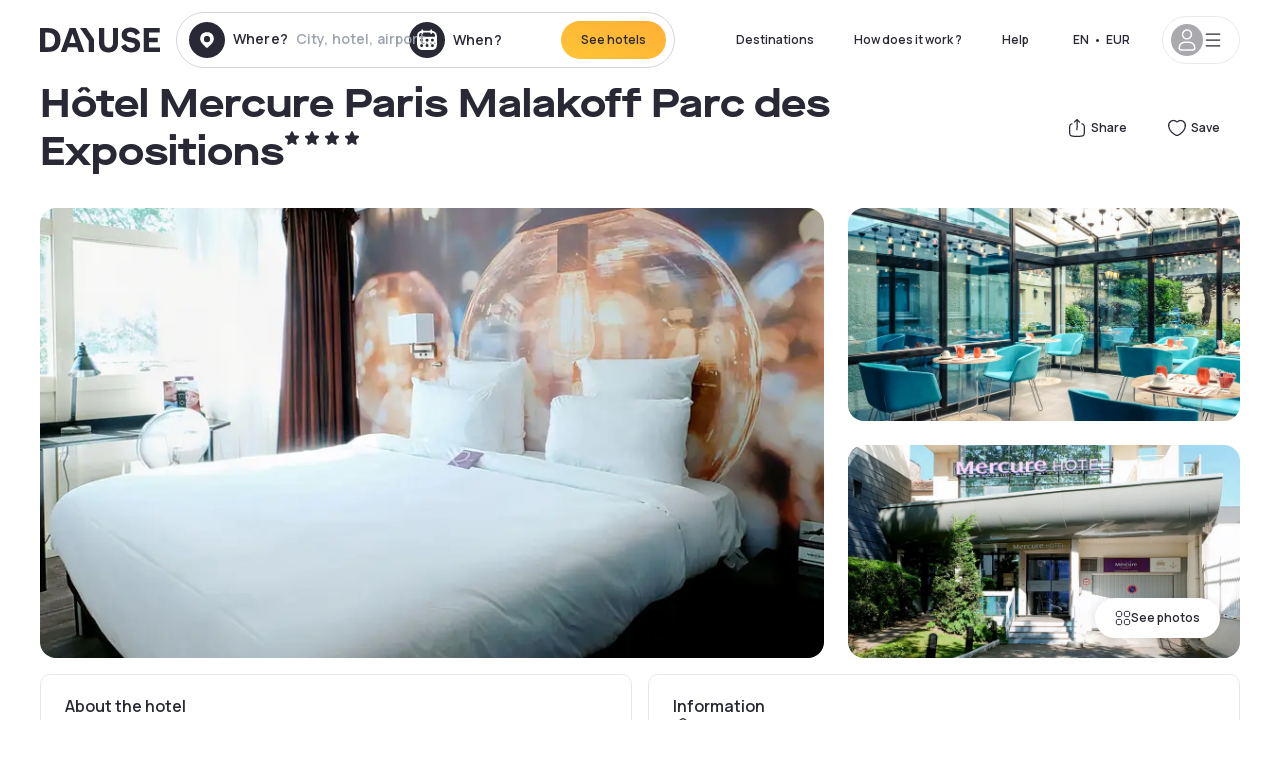

--- FILE ---
content_type: text/html; charset=utf-8
request_url: https://www.dayuse.ie/hotels/france/mercure-paris-malakoff-parc-des-expositions
body_size: 40637
content:
<!DOCTYPE html><html translate="no" lang="en-IE"><head><meta charSet="utf-8" data-next-head=""/><meta name="viewport" content="width=device-width" data-next-head=""/><link rel="canonical" href="https://www.dayuse.ie/hotels/france/mercure-paris-malakoff-parc-des-expositions" data-next-head=""/><script data-next-head="">
          var kameleoonLoadingTimeout = 1000;
          window.kameleoonQueue = window.kameleoonQueue || [];
          window.kameleoonStartLoadTime =  Date.now() - performance.now();
          if (!document.getElementById("kameleoonLoadingStyleSheet") && !window.kameleoonDisplayPageTimeOut)
          {
              var kameleoonS = document.getElementsByTagName("script")[0];
              var kameleoonCc = "* { visibility: hidden !important; background-image: none !important; }";
              var kameleoonStn = document.createElement("style");
              kameleoonStn.type = "text/css";
              kameleoonStn.id = "kameleoonLoadingStyleSheet";
              if (kameleoonStn.styleSheet)
              {
                  kameleoonStn.styleSheet.cssText = kameleoonCc;
              }
                  else
              {
                  kameleoonStn.appendChild(document.createTextNode(kameleoonCc));
              }
              kameleoonS.parentNode.insertBefore(kameleoonStn, kameleoonS);
              window.kameleoonDisplayPage = function(fromEngine)
                  {
                      if (!fromEngine)
                      {
                          window.kameleoonTimeout = true;
                      }
                      if (kameleoonStn.parentNode)
                      {
                          kameleoonStn.parentNode.removeChild(kameleoonStn);
                      }
                  };
              window.kameleoonDisplayPageTimeOut = window.setTimeout(window.kameleoonDisplayPage, kameleoonLoadingTimeout);
          }</script><script type="text/javascript" src="/enkoleoma.js" async="" data-next-head=""></script><script data-next-head="">
              (function(w,d,s,l,i){w[l]=w[l]||[];w[l].push({'gtm.start':
              new Date().getTime(),event:'gtm.js'});var f=d.getElementsByTagName(s)[0],
              j=d.createElement(s),dl=l!='dataLayer'?'&l='+l:'';j.async=true;j.src=
              'https://sgtm.dayuse.ie/tms?id='+i+dl;f.parentNode.insertBefore(j,f);
              })(window,document,'script','dataLayer', 'GTM-PFRJSLZ');
              </script><title data-next-head="">Hôtel Mercure Paris Malakoff Parc des Expositions, Malakoff : -100% during the day - Dayuse.ie</title><meta name="robots" content="index,follow" data-next-head=""/><meta name="description" content="Hôtel Mercure Paris Malakoff Parc des Expositions : Book a hotel room for a few hours with Dayuse.ie from €0. Book without a credit card and cancel free of charge." data-next-head=""/><link rel="alternate" hrefLang="fr-FR" href="https://www.dayuse.fr/hotels/france/mercure-paris-malakoff-parc-des-expositions" data-next-head=""/><link rel="alternate" hrefLang="en-GB" href="https://www.dayuse.co.uk/hotels/france/mercure-paris-malakoff-parc-des-expositions" data-next-head=""/><link rel="alternate" hrefLang="it-IT" href="https://www.dayuse-hotels.it/hotels/france/mercure-paris-malakoff-parc-des-expositions" data-next-head=""/><link rel="alternate" hrefLang="es-ES" href="https://www.dayuse.es/hotels/france/mercure-paris-malakoff-parc-des-expositions" data-next-head=""/><link rel="alternate" hrefLang="de-DE" href="https://www.dayuse.de/hotels/france/mercure-paris-malakoff-parc-des-expositions" data-next-head=""/><link rel="alternate" hrefLang="fr-BE" href="https://www.dayuse.be/hotels/france/mercure-paris-malakoff-parc-des-expositions" data-next-head=""/><link rel="alternate" hrefLang="nl-BE" href="https://nl.dayuse.be/hotels/france/mercure-paris-malakoff-parc-des-expositions" data-next-head=""/><link rel="alternate" hrefLang="fr-CH" href="https://www.dayuse.ch/hotels/france/mercure-paris-malakoff-parc-des-expositions" data-next-head=""/><link rel="alternate" hrefLang="de-CH" href="https://de.dayuse.ch/hotels/france/mercure-paris-malakoff-parc-des-expositions" data-next-head=""/><link rel="alternate" hrefLang="pt-BR" href="https://www.dayuse.net.br/hotels/france/mercure-paris-malakoff-parc-des-expositions" data-next-head=""/><link rel="alternate" hrefLang="pt-PT" href="https://pt.dayuse.com/hotels/france/mercure-paris-malakoff-parc-des-expositions" data-next-head=""/><link rel="alternate" hrefLang="nl-NL" href="https://www.dayuse.nl/hotels/france/mercure-paris-malakoff-parc-des-expositions" data-next-head=""/><link rel="alternate" hrefLang="de-AT" href="https://www.dayuse.at/hotels/france/mercure-paris-malakoff-parc-des-expositions" data-next-head=""/><link rel="alternate" hrefLang="en-AU" href="https://au.dayuse.com/hotels/france/mercure-paris-malakoff-parc-des-expositions" data-next-head=""/><link rel="alternate" hrefLang="en-IE" href="https://www.dayuse.ie/hotels/france/mercure-paris-malakoff-parc-des-expositions" data-next-head=""/><link rel="alternate" hrefLang="zh-HK" href="https://www.dayuse.com.hk/hotels/france/mercure-paris-malakoff-parc-des-expositions" data-next-head=""/><link rel="alternate" hrefLang="en-HK" href="https://en.dayuse.com.hk/hotels/france/mercure-paris-malakoff-parc-des-expositions" data-next-head=""/><link rel="alternate" hrefLang="en-AE" href="https://www.dayuse.ae/hotels/france/mercure-paris-malakoff-parc-des-expositions" data-next-head=""/><link rel="alternate" hrefLang="en-QA" href="https://qa.dayuse.com/hotels/france/mercure-paris-malakoff-parc-des-expositions" data-next-head=""/><link rel="alternate" hrefLang="en-BH" href="https://bh.dayuse.com/hotels/france/mercure-paris-malakoff-parc-des-expositions" data-next-head=""/><link rel="alternate" hrefLang="en-CA" href="https://ca.dayuse.com/hotels/france/mercure-paris-malakoff-parc-des-expositions" data-next-head=""/><link rel="alternate" hrefLang="en-SG" href="https://www.dayuse.sg/hotels/france/mercure-paris-malakoff-parc-des-expositions" data-next-head=""/><link rel="alternate" hrefLang="en-SE" href="https://www.dayuse.se/hotels/france/mercure-paris-malakoff-parc-des-expositions" data-next-head=""/><link rel="alternate" hrefLang="en-TH" href="https://th.dayuse.com/hotels/france/mercure-paris-malakoff-parc-des-expositions" data-next-head=""/><link rel="alternate" hrefLang="ko-KR" href="https://kr.dayuse.com/hotels/france/mercure-paris-malakoff-parc-des-expositions" data-next-head=""/><link rel="alternate" hrefLang="en-NZ" href="https://nz.dayuse.com/hotels/france/mercure-paris-malakoff-parc-des-expositions" data-next-head=""/><link rel="alternate" hrefLang="en-US" href="https://www.dayuse.com/hotels/france/mercure-paris-malakoff-parc-des-expositions" data-next-head=""/><link rel="alternate" hrefLang="en" href="https://www.dayuse.com/hotels/france/mercure-paris-malakoff-parc-des-expositions" data-next-head=""/><link rel="alternate" hrefLang="fr" href="https://www.dayuse.fr/hotels/france/mercure-paris-malakoff-parc-des-expositions" data-next-head=""/><link rel="alternate" hrefLang="de" href="https://www.dayuse.de/hotels/france/mercure-paris-malakoff-parc-des-expositions" data-next-head=""/><link rel="alternate" hrefLang="es" href="https://www.dayuse.es/hotels/france/mercure-paris-malakoff-parc-des-expositions" data-next-head=""/><link rel="alternate" hrefLang="it" href="https://www.dayuse-hotels.it/hotels/france/mercure-paris-malakoff-parc-des-expositions" data-next-head=""/><link rel="alternate" hrefLang="nl" href="https://www.dayuse.nl/hotels/france/mercure-paris-malakoff-parc-des-expositions" data-next-head=""/><link rel="alternate" hrefLang="pt" href="https://pt.dayuse.com/hotels/france/mercure-paris-malakoff-parc-des-expositions" data-next-head=""/><link rel="alternate" hrefLang="zh" href="https://www.dayuse.com.hk/hotels/france/mercure-paris-malakoff-parc-des-expositions" data-next-head=""/><link rel="alternate" hrefLang="ko" href="https://kr.dayuse.com/hotels/france/mercure-paris-malakoff-parc-des-expositions" data-next-head=""/><link rel="alternate" hrefLang="zh-CN" href="https://cn.dayuse.com/hotels/france/mercure-paris-malakoff-parc-des-expositions" data-next-head=""/><link rel="alternate" hrefLang="ja-JP" href="https://jp.dayuse.com/hotels/france/mercure-paris-malakoff-parc-des-expositions" data-next-head=""/><link rel="alternate" hrefLang="en-IN" href="https://in.dayuse.com/hotels/france/mercure-paris-malakoff-parc-des-expositions" data-next-head=""/><link rel="alternate" hrefLang="el-GR" href="https://gr.dayuse.com/hotels/france/mercure-paris-malakoff-parc-des-expositions" data-next-head=""/><link rel="alternate" hrefLang="es-MX" href="https://mx.dayuse.com/hotels/france/mercure-paris-malakoff-parc-des-expositions" data-next-head=""/><link rel="alternate" hrefLang="tr-TR" href="https://tr.dayuse.com/hotels/france/mercure-paris-malakoff-parc-des-expositions" data-next-head=""/><link rel="alternate" hrefLang="vi-VN" href="https://vn.dayuse.com/hotels/france/mercure-paris-malakoff-parc-des-expositions" data-next-head=""/><link rel="alternate" hrefLang="id-ID" href="https://id.dayuse.com/hotels/france/mercure-paris-malakoff-parc-des-expositions" data-next-head=""/><link rel="alternate" hrefLang="pl-PL" href="https://pl.dayuse.com/hotels/france/mercure-paris-malakoff-parc-des-expositions" data-next-head=""/><link rel="alternate" hrefLang="en-MY" href="https://my.dayuse.com/hotels/france/mercure-paris-malakoff-parc-des-expositions" data-next-head=""/><link rel="alternate" hrefLang="en-PH" href="https://ph.dayuse.com/hotels/france/mercure-paris-malakoff-parc-des-expositions" data-next-head=""/><link rel="alternate" hrefLang="es-AR" href="https://ar.dayuse.com/hotels/france/mercure-paris-malakoff-parc-des-expositions" data-next-head=""/><link rel="alternate" hrefLang="en-ZA" href="https://za.dayuse.com/hotels/france/mercure-paris-malakoff-parc-des-expositions" data-next-head=""/><link rel="alternate" hrefLang="no-NO" href="https://no.dayuse.com/hotels/france/mercure-paris-malakoff-parc-des-expositions" data-next-head=""/><link rel="alternate" hrefLang="ro-RO" href="https://ro.dayuse.com/hotels/france/mercure-paris-malakoff-parc-des-expositions" data-next-head=""/><link rel="alternate" hrefLang="da-DK" href="https://dk.dayuse.com/hotels/france/mercure-paris-malakoff-parc-des-expositions" data-next-head=""/><link rel="alternate" hrefLang="bg-BG" href="https://bg.dayuse.com/hotels/france/mercure-paris-malakoff-parc-des-expositions" data-next-head=""/><link rel="alternate" hrefLang="fi-FI" href="https://fi.dayuse.com/hotels/france/mercure-paris-malakoff-parc-des-expositions" data-next-head=""/><link rel="alternate" hrefLang="hr-HR" href="https://hr.dayuse.com/hotels/france/mercure-paris-malakoff-parc-des-expositions" data-next-head=""/><link rel="alternate" hrefLang="hu-HU" href="https://hu.dayuse.com/hotels/france/mercure-paris-malakoff-parc-des-expositions" data-next-head=""/><link rel="alternate" hrefLang="es-CL" href="https://cl.dayuse.com/hotels/france/mercure-paris-malakoff-parc-des-expositions" data-next-head=""/><link rel="alternate" hrefLang="sk-SK" href="https://sk.dayuse.com/hotels/france/mercure-paris-malakoff-parc-des-expositions" data-next-head=""/><link rel="alternate" hrefLang="es-EC" href="https://ec.dayuse.com/hotels/france/mercure-paris-malakoff-parc-des-expositions" data-next-head=""/><link rel="alternate" hrefLang="es-CR" href="https://cr.dayuse.com/hotels/france/mercure-paris-malakoff-parc-des-expositions" data-next-head=""/><link rel="alternate" hrefLang="es-CO" href="https://co.dayuse.com/hotels/france/mercure-paris-malakoff-parc-des-expositions" data-next-head=""/><meta property="og:title" content="Hôtel Mercure Paris Malakoff Parc des Expositions, Malakoff : -100% during the day - Dayuse.ie" data-next-head=""/><meta property="og:description" content="Hôtel Mercure Paris Malakoff Parc des Expositions : Book a hotel room for a few hours with Dayuse.ie from €0. Book without a credit card and cancel free of charge." data-next-head=""/><meta property="og:type" content="product" data-next-head=""/><meta property="og:image" content="www.dayuse.ie/_next/image?url=https%3A%2F%2Fstatic.dayuse.com%2Fhotels%2F8232%2F7cda52b370b02ee5a31cd218864efe09-mercure-paris-malakoff-parc-des-expositions.jpg&amp;w=320&amp;q=75" data-next-head=""/><meta property="og:image:alt" content="Hôtel Mercure Paris Malakoff Parc des Expositions" data-next-head=""/><meta property="og:image:width" content="320" data-next-head=""/><meta property="og:image:height" content="180" data-next-head=""/><meta property="og:site_name" content="Dayuse" data-next-head=""/><link rel="alternate" href="/hotel-page-rss-feed.xml" type="application/rss+xml" data-next-head=""/><script type="application/ld+json" data-next-head="">{"@context":"https://schema.org","@type":"BreadcrumbList","itemListElement":[{"@type":"ListItem","position":0,"item":"https://www.dayuse.ie/","name":"Home"},{"@type":"ListItem","position":1,"item":"https://www.dayuse.ie/s/france","name":"France"},{"@type":"ListItem","position":2,"item":"https://www.dayuse.ie/s/france/ile-de-france","name":"Île-de-France"},{"@type":"ListItem","position":3,"item":"https://www.dayuse.ie/s/france/ile-de-france/hauts-de-seine","name":"Hauts-de-Seine"},{"@type":"ListItem","position":4,"item":"https://www.dayuse.ie/s/france/ile-de-france/hauts-de-seine/malakoff","name":"Malakoff"}]}</script><link rel="preload" as="image" imageSrcSet="/_next/image?url=https%3A%2F%2Fstatic.dayuse.com%2Fhotels%2F8232%2F7cda52b370b02ee5a31cd218864efe09-mercure-paris-malakoff-parc-des-expositions.jpg&amp;w=450&amp;q=75 450w, /_next/image?url=https%3A%2F%2Fstatic.dayuse.com%2Fhotels%2F8232%2F7cda52b370b02ee5a31cd218864efe09-mercure-paris-malakoff-parc-des-expositions.jpg&amp;w=640&amp;q=75 640w, /_next/image?url=https%3A%2F%2Fstatic.dayuse.com%2Fhotels%2F8232%2F7cda52b370b02ee5a31cd218864efe09-mercure-paris-malakoff-parc-des-expositions.jpg&amp;w=750&amp;q=75 750w, /_next/image?url=https%3A%2F%2Fstatic.dayuse.com%2Fhotels%2F8232%2F7cda52b370b02ee5a31cd218864efe09-mercure-paris-malakoff-parc-des-expositions.jpg&amp;w=828&amp;q=75 828w, /_next/image?url=https%3A%2F%2Fstatic.dayuse.com%2Fhotels%2F8232%2F7cda52b370b02ee5a31cd218864efe09-mercure-paris-malakoff-parc-des-expositions.jpg&amp;w=1080&amp;q=75 1080w, /_next/image?url=https%3A%2F%2Fstatic.dayuse.com%2Fhotels%2F8232%2F7cda52b370b02ee5a31cd218864efe09-mercure-paris-malakoff-parc-des-expositions.jpg&amp;w=1200&amp;q=75 1200w, /_next/image?url=https%3A%2F%2Fstatic.dayuse.com%2Fhotels%2F8232%2F7cda52b370b02ee5a31cd218864efe09-mercure-paris-malakoff-parc-des-expositions.jpg&amp;w=1400&amp;q=75 1400w, /_next/image?url=https%3A%2F%2Fstatic.dayuse.com%2Fhotels%2F8232%2F7cda52b370b02ee5a31cd218864efe09-mercure-paris-malakoff-parc-des-expositions.jpg&amp;w=1920&amp;q=75 1920w, /_next/image?url=https%3A%2F%2Fstatic.dayuse.com%2Fhotels%2F8232%2F7cda52b370b02ee5a31cd218864efe09-mercure-paris-malakoff-parc-des-expositions.jpg&amp;w=2048&amp;q=75 2048w, /_next/image?url=https%3A%2F%2Fstatic.dayuse.com%2Fhotels%2F8232%2F7cda52b370b02ee5a31cd218864efe09-mercure-paris-malakoff-parc-des-expositions.jpg&amp;w=3840&amp;q=75 3840w" imageSizes="(min-width: 768px) 768px, 100vw" data-next-head=""/><link rel="preconnect" href="https://fonts.googleapis.com"/><link rel="preconnect" href="https://fonts.gstatic.com"/><link href="https://fonts.googleapis.com/css2?family=Manrope:wght@200;300;400;500;600;700;800&amp;display=swap" rel="stylesheet"/><link rel="shortcut icon" type="image/png" sizes="192x192" href="/android-chrome-192x192.png"/><link rel="apple-touch-icon" type="image/png" sizes="192x192" href="/apple-touch-icon.png"/><link rel="preload" href="/_next/static/css/3eae8012071fbcd5.css?dpl=dpl_FPkziaLMRcysnqcAXRdCfws8qgce" as="style" crossorigin="anonymous"/><link rel="stylesheet" href="/_next/static/css/3eae8012071fbcd5.css?dpl=dpl_FPkziaLMRcysnqcAXRdCfws8qgce" crossorigin="anonymous" data-n-g=""/><link rel="preload" href="/_next/static/css/a51740f23892ad37.css?dpl=dpl_FPkziaLMRcysnqcAXRdCfws8qgce" as="style" crossorigin="anonymous"/><link rel="stylesheet" href="/_next/static/css/a51740f23892ad37.css?dpl=dpl_FPkziaLMRcysnqcAXRdCfws8qgce" crossorigin="anonymous" data-n-p=""/><link rel="preload" href="/_next/static/css/4cd358ba8304893d.css?dpl=dpl_FPkziaLMRcysnqcAXRdCfws8qgce" as="style" crossorigin="anonymous"/><link rel="stylesheet" href="/_next/static/css/4cd358ba8304893d.css?dpl=dpl_FPkziaLMRcysnqcAXRdCfws8qgce" crossorigin="anonymous" data-n-p=""/><link rel="preload" href="/_next/static/css/ec1a5d6cb9770f69.css?dpl=dpl_FPkziaLMRcysnqcAXRdCfws8qgce" as="style" crossorigin="anonymous"/><link rel="stylesheet" href="/_next/static/css/ec1a5d6cb9770f69.css?dpl=dpl_FPkziaLMRcysnqcAXRdCfws8qgce" crossorigin="anonymous" data-n-p=""/><noscript data-n-css=""></noscript><script defer="" crossorigin="anonymous" nomodule="" src="/_next/static/chunks/polyfills-42372ed130431b0a.js?dpl=dpl_FPkziaLMRcysnqcAXRdCfws8qgce"></script><script src="/_next/static/chunks/webpack-5069154ade2829b0.js?dpl=dpl_FPkziaLMRcysnqcAXRdCfws8qgce" defer="" crossorigin="anonymous"></script><script src="/_next/static/chunks/framework-97fdf35f827e082a.js?dpl=dpl_FPkziaLMRcysnqcAXRdCfws8qgce" defer="" crossorigin="anonymous"></script><script src="/_next/static/chunks/main-6b3c91fe250c90cc.js?dpl=dpl_FPkziaLMRcysnqcAXRdCfws8qgce" defer="" crossorigin="anonymous"></script><script src="/_next/static/chunks/pages/_app-4f94a3faf4ba5f05.js?dpl=dpl_FPkziaLMRcysnqcAXRdCfws8qgce" defer="" crossorigin="anonymous"></script><script src="/_next/static/chunks/0bd2f4cc-53a38b2c46e550c3.js?dpl=dpl_FPkziaLMRcysnqcAXRdCfws8qgce" defer="" crossorigin="anonymous"></script><script src="/_next/static/chunks/9069-6462aaf8c4a28e4c.js?dpl=dpl_FPkziaLMRcysnqcAXRdCfws8qgce" defer="" crossorigin="anonymous"></script><script src="/_next/static/chunks/8863-ef796618baeb4074.js?dpl=dpl_FPkziaLMRcysnqcAXRdCfws8qgce" defer="" crossorigin="anonymous"></script><script src="/_next/static/chunks/477-72b76de0d05e6ee8.js?dpl=dpl_FPkziaLMRcysnqcAXRdCfws8qgce" defer="" crossorigin="anonymous"></script><script src="/_next/static/chunks/6171-db65971239a06ceb.js?dpl=dpl_FPkziaLMRcysnqcAXRdCfws8qgce" defer="" crossorigin="anonymous"></script><script src="/_next/static/chunks/423-ff24dd5611ce3385.js?dpl=dpl_FPkziaLMRcysnqcAXRdCfws8qgce" defer="" crossorigin="anonymous"></script><script src="/_next/static/chunks/389-8f88a646bf6ad0a5.js?dpl=dpl_FPkziaLMRcysnqcAXRdCfws8qgce" defer="" crossorigin="anonymous"></script><script src="/_next/static/chunks/4440-dbfd1004ecde1aec.js?dpl=dpl_FPkziaLMRcysnqcAXRdCfws8qgce" defer="" crossorigin="anonymous"></script><script src="/_next/static/chunks/5356-11f05466b00cb472.js?dpl=dpl_FPkziaLMRcysnqcAXRdCfws8qgce" defer="" crossorigin="anonymous"></script><script src="/_next/static/chunks/8093-5bc560346021f2d9.js?dpl=dpl_FPkziaLMRcysnqcAXRdCfws8qgce" defer="" crossorigin="anonymous"></script><script src="/_next/static/chunks/4824-5867299315786c52.js?dpl=dpl_FPkziaLMRcysnqcAXRdCfws8qgce" defer="" crossorigin="anonymous"></script><script src="/_next/static/chunks/2102-a10a46a9200d4f8a.js?dpl=dpl_FPkziaLMRcysnqcAXRdCfws8qgce" defer="" crossorigin="anonymous"></script><script src="/_next/static/chunks/3595-93e49dd9a3f02ae9.js?dpl=dpl_FPkziaLMRcysnqcAXRdCfws8qgce" defer="" crossorigin="anonymous"></script><script src="/_next/static/chunks/4380-2f5b9ec8565da417.js?dpl=dpl_FPkziaLMRcysnqcAXRdCfws8qgce" defer="" crossorigin="anonymous"></script><script src="/_next/static/chunks/4875-a96f8f2b7128f7a5.js?dpl=dpl_FPkziaLMRcysnqcAXRdCfws8qgce" defer="" crossorigin="anonymous"></script><script src="/_next/static/chunks/7055-34cac93716d26013.js?dpl=dpl_FPkziaLMRcysnqcAXRdCfws8qgce" defer="" crossorigin="anonymous"></script><script src="/_next/static/chunks/7503-62f3371b5f2f6438.js?dpl=dpl_FPkziaLMRcysnqcAXRdCfws8qgce" defer="" crossorigin="anonymous"></script><script src="/_next/static/chunks/1472-e3020086242628b7.js?dpl=dpl_FPkziaLMRcysnqcAXRdCfws8qgce" defer="" crossorigin="anonymous"></script><script src="/_next/static/chunks/8996-2283f5befed587b3.js?dpl=dpl_FPkziaLMRcysnqcAXRdCfws8qgce" defer="" crossorigin="anonymous"></script><script src="/_next/static/chunks/4523-e6b6c0ca17700da8.js?dpl=dpl_FPkziaLMRcysnqcAXRdCfws8qgce" defer="" crossorigin="anonymous"></script><script src="/_next/static/chunks/4392-86c0564b2ea9feba.js?dpl=dpl_FPkziaLMRcysnqcAXRdCfws8qgce" defer="" crossorigin="anonymous"></script><script src="/_next/static/chunks/6387-10f42e68620bb0a3.js?dpl=dpl_FPkziaLMRcysnqcAXRdCfws8qgce" defer="" crossorigin="anonymous"></script><script src="/_next/static/chunks/9339-68f0767accd920bc.js?dpl=dpl_FPkziaLMRcysnqcAXRdCfws8qgce" defer="" crossorigin="anonymous"></script><script src="/_next/static/chunks/6707-df15bd10dd934e14.js?dpl=dpl_FPkziaLMRcysnqcAXRdCfws8qgce" defer="" crossorigin="anonymous"></script><script src="/_next/static/chunks/5370-0addc4db08de8042.js?dpl=dpl_FPkziaLMRcysnqcAXRdCfws8qgce" defer="" crossorigin="anonymous"></script><script src="/_next/static/chunks/pages/hotels/%5B...slug%5D-ce6fd673606b703c.js?dpl=dpl_FPkziaLMRcysnqcAXRdCfws8qgce" defer="" crossorigin="anonymous"></script><script src="/_next/static/rY9XF7w1AO8CdscjTmGDN/_buildManifest.js?dpl=dpl_FPkziaLMRcysnqcAXRdCfws8qgce" defer="" crossorigin="anonymous"></script><script src="/_next/static/rY9XF7w1AO8CdscjTmGDN/_ssgManifest.js?dpl=dpl_FPkziaLMRcysnqcAXRdCfws8qgce" defer="" crossorigin="anonymous"></script><meta name="sentry-trace" content="056d36d7e8129f1d80d6c6db13c628f6-0d6982b663e33fab"/><meta name="baggage" content="sentry-environment=vercel-production,sentry-release=b1ec7ded2bc25efdb8e20e426d77ba53d44b38f5,sentry-public_key=4eb25b5132264c159f2b2a90f04c7f74,sentry-trace_id=056d36d7e8129f1d80d6c6db13c628f6"/></head><body><noscript></noscript><div id="__next"><script type="application/ld+json">{"@context":"https://schema.org","@type":"Hotel","@id":"https://www.dayuse.ie/hotels/france/mercure-paris-malakoff-parc-des-expositions","name":"Hôtel Mercure Paris Malakoff Parc des Expositions","description":"<p>A change of scenery at the gateway to Paris... On line 4 of the metro, the hotel has a private car park. In the garden, you'll find a relaxing atmosphere, the ideal place to recharge your batteries.</p><p>The hotel, with 52 rooms, has been renovated in a trendy style based on the theme of electricity. Let yourself be surprised by the dazzling ambience of our rooms. A unique place to stay for business or pleasure.</p>","url":"https://www.dayuse.ie/hotels/france/mercure-paris-malakoff-parc-des-expositions","telephone":"020 4571 4354","priceRange":"Price starts at 0 EUR. We adjust our prices regularly","image":["undefined/_next/image?url=https%3A%2F%2Fstatic.dayuse.com%2Fhotels%2F8232%2F7cda52b370b02ee5a31cd218864efe09-mercure-paris-malakoff-parc-des-expositions.jpg&w=640&q=75","undefined/_next/image?url=https%3A%2F%2Fstatic.dayuse.com%2Fhotels%2F8232%2F57bcf140effb724c09de0484ebca12ff-mercure-paris-malakoff-parc-des-expositions.jpeg&w=640&q=75","undefined/_next/image?url=https%3A%2F%2Fstatic.dayuse.com%2Fhotels%2F8232%2F57124c01582a73cdeedbb0587fcf9c99-mercure-paris-malakoff-parc-des-expositions.jpg&w=640&q=75","undefined/_next/image?url=https%3A%2F%2Fstatic.dayuse.com%2Fhotels%2F8232%2F25d72034bdb3861c0a8f37d51311393d-mercure-paris-malakoff-parc-des-expositions.jpg&w=640&q=75","undefined/_next/image?url=https%3A%2F%2Fstatic.dayuse.com%2Fhotels%2F8232%2F4d487dc19b1294acf05553eb1dc68364-mercure-paris-malakoff-parc-des-expositions.jpg&w=640&q=75","undefined/_next/image?url=https%3A%2F%2Fstatic.dayuse.com%2Fhotels%2F8232%2Fa7427c4559ca2d8f7a399ea1ed08361a-mercure-paris-malakoff-parc-des-expositions.jpg&w=640&q=75","undefined/_next/image?url=https%3A%2F%2Fstatic.dayuse.com%2Fhotels%2F8232%2Fd66e9d35720e3c35f6c10816191f13f8-mercure-paris-malakoff-parc-des-expositions.jpg&w=640&q=75","undefined/_next/image?url=https%3A%2F%2Fstatic.dayuse.com%2Fhotels%2F8232%2Fe730e429245538fa0b2b56c010dcaa35-mercure-paris-malakoff-parc-des-expositions.jpg&w=640&q=75","undefined/_next/image?url=https%3A%2F%2Fstatic.dayuse.com%2Fhotels%2F8232%2F291333ada47e9492880cb254e4113ccd-mercure-paris-malakoff-parc-des-expositions.jpg&w=640&q=75","undefined/_next/image?url=https%3A%2F%2Fstatic.dayuse.com%2Fhotels%2F8232%2F5b2d977906cb72dc474e477c4d328c44-mercure-paris-malakoff-parc-des-expositions.jpg&w=640&q=75"],"address":{"@type":"PostalAddress","streetAddress":"122 Avenue Pierre Brossolette, 92240 Malakoff, France","addressLocality":"Malakoff","addressRegion":"","postalCode":"92240"},"geo":{"latitude":"48.8167879","longitude":"2.3060567","@type":"GeoCoordinates"},"aggregateRating":{"@type":"AggregateRating","ratingCount":7,"ratingValue":"4.7"}}</script><div class="undefined"></div><header class="z-40 h-20 left-0 right-0 top-0"><div class="flex items-center justify-between h-full ds-container"><div class="flex flex-1 items-center justify-between md:justify-start"><div class="flex"><div class="block md:hidden text-shadow-black"><div class="flex items-center h-full"><svg class="h-6 w-6 mr-4" type="button" aria-haspopup="dialog" aria-expanded="false" aria-controls="radix-:R1aq6:" data-state="closed"><use href="/common-icons-1764665529445.sprite.svg#menu"></use></svg></div></div><a class="mr-4 text-shadow-black" href="/"><span class="sr-only">Dayuse</span><svg data-name="Layer 1" xmlns="http://www.w3.org/2000/svg" viewBox="0 0 481.62 100" width="120" height="30" fill="currentColor"><path d="M481.62 97.76v-18.1H437.3V58.77h35.49v-18H437.3V20.2h43.76V2.1h-64.93v95.66zm-156-22.16c6 15.42 20.9 24.26 40.68 24.26 22.2 0 35.7-11.36 35.7-30.29 0-14.59-8.84-24.69-28.19-28.48l-13.51-2.66c-7.85-1.54-11.78-5.19-11.78-10 0-6.73 5.61-10.66 15-10.66s16.27 4.77 20.34 13.33L401 21.74C395.93 8.13 382 0 363.39 0c-21.6 0-35.76 10.8-35.76 29.87 0 14.73 9.11 24.27 27.2 27.77l13.61 2.67C376.85 62 381.06 65.5 381.06 71c0 7-5.61 11.08-14.86 11.08-10.66 0-18.1-5.75-23-16.27zM275.17 100C298.73 100 313 86.4 313 62.55V2.1h-20v59.47c0 12.62-6.59 19.5-17.39 19.5s-17.39-6.88-17.39-19.5V2.1H237v60.45C237 86.4 251.47 100 275.17 100M160.73 2.1l34.64 50.35v45.31h21.18V47L185.69 2.1zM130.43 24l12.77 37.71h-25.53zm47.13 73.78L142.64 2.1h-24.13L83.59 97.76h21.88l6.17-18.24h37.59l6.17 18.24zM21.18 20.34H32c18.51 0 28.47 10.52 28.47 29.59S50.49 79.52 32 79.52H21.18zm11.36 77.42c32 0 49.51-17 49.51-47.83S64.52 2.1 32.54 2.1H0v95.66z"></path></svg></a></div><div class=""><div class="lg:mt-0 flex flex-wrap h-12 md:h-14 justify-end md:justify-start"><div class="lg:mt-0 flex flex-wrap h-12 md:h-14 flex-1 rounded-full border border-shadow-black-20"><div class="flex py-2 md:py-0 h-full"><div class="md:rounded-full md:hover:bg-shadow-black-10"><div class="relative hidden md:flex items-center px-3 h-full md:rounded-full"><svg class="fill-current shrink-0 text-shadow-black size-9 cursor-pointer"><use href="/common-icons-1764665529445.sprite.svg#solid-circle-place"></use></svg><div class="relative w-full"><div class="body3 focus absolute pointer-events-none whitespace-nowrap inset-0 flex items-center px-2 truncate">Where?<span class="text-gray-400 ml-2 truncate">City, hotel, airport...</span></div><input type="text" class="body3 focus focus:outline-none pl-2 pr-4 truncate lg:w-40 w-full bg-transparent" autoComplete="off" value=""/></div></div><div class="md:hidden flex items-center h-full w-full px-3 cursor-pointer  font-medium text-sm"><svg class="size-8 fill-current text-shadow-black mr-2"><use href="/common-icons-1764665529445.sprite.svg#solid-circle-search"></use></svg>Search</div></div><div class="flex rounded-full abtest-calendar abtest-off hover:bg-shadow-black-10"><div class="cursor-pointer"><div class="hidden md:flex items-center px-3 space-x-2 h-full md:rounded-full"><svg class="size-9 text-shadow-black"><use href="/common-icons-1764665529445.sprite.svg#solid-circle-calendar"></use></svg><span class="body3 focus w-24 focus:outline-none text-left whitespace-nowrap">When?</span></div></div><div class="hidden h-full md:rounded-r-xl md:flex py-2 pr-2"><button class="flex justify-center select-none items-center rounded-full text-shadow-black bg-gradient-to-bl from-[#FFAF36] to-sunshine-yellow cursor-pointer whitespace-nowrap active:bg-sunshine-yellow active:bg-none hover:bg-[#FFAF36] hover:bg-none disabled:bg-shadow-black-40 disabled:bg-none disabled:text-white disabled:cursor-default text-button-sm py-3 px-5" type="submit"><span>See hotels</span></button></div></div></div></div></div></div></div><div class="hidden lg:flex items-center"><button class="inline-flex items-center justify-center gap-2 whitespace-nowrap rounded-full transition-colors focus-visible:outline-none focus-visible:ring-2 focus-visible:ring-offset-2 focus-visible:ring-black disabled:pointer-events-none disabled:opacity-50 [&amp;_svg]:pointer-events-none [&amp;_svg]:size-4 [&amp;_svg]:shrink-0 bg-transparent hover:bg-[#F8F7FB] active:bg-[#E9E9F3] focus:bg-white/25 disabled:bg-shadow-black-20 ds-text-button-sm py-3 px-5 h-[42px] text-shadow-black" type="button" aria-haspopup="dialog" aria-expanded="false" aria-controls="radix-:Rcq6:" data-state="closed">Destinations</button><a class="items-center justify-center gap-2 whitespace-nowrap rounded-full transition-colors focus-visible:outline-none focus-visible:ring-2 focus-visible:ring-offset-2 focus-visible:ring-black disabled:pointer-events-none disabled:opacity-50 [&amp;_svg]:pointer-events-none [&amp;_svg]:size-4 [&amp;_svg]:shrink-0 bg-transparent hover:bg-[#F8F7FB] active:bg-[#E9E9F3] focus:bg-white/25 text-shadow-black disabled:bg-shadow-black-20 ds-text-button-sm py-3 px-5 h-[42px] xl:flex hidden" href="/how-it-works">How does it work ?</a><a href="https://support.dayuse.com/hc/en-us" class="items-center justify-center gap-2 whitespace-nowrap rounded-full transition-colors focus-visible:outline-none focus-visible:ring-2 focus-visible:ring-offset-2 focus-visible:ring-black disabled:pointer-events-none disabled:opacity-50 [&amp;_svg]:pointer-events-none [&amp;_svg]:size-4 [&amp;_svg]:shrink-0 bg-transparent hover:bg-[#F8F7FB] active:bg-[#E9E9F3] focus:bg-white/25 text-shadow-black disabled:bg-shadow-black-20 ds-text-button-sm py-3 px-5 h-[42px] xl:flex hidden">Help</a><button class="items-center justify-center gap-2 whitespace-nowrap rounded-full transition-colors focus-visible:outline-none focus-visible:ring-2 focus-visible:ring-offset-2 focus-visible:ring-black disabled:pointer-events-none disabled:opacity-50 [&amp;_svg]:pointer-events-none [&amp;_svg]:size-4 [&amp;_svg]:shrink-0 bg-transparent hover:bg-[#F8F7FB] active:bg-[#E9E9F3] focus:bg-white/25 text-shadow-black disabled:bg-shadow-black-20 ds-text-button-sm py-3 px-5 h-[42px] hidden">020 4571 4354</button><div class="pr-2"><button class="inline-flex items-center justify-center gap-2 whitespace-nowrap rounded-full transition-colors focus-visible:outline-none focus-visible:ring-2 focus-visible:ring-offset-2 focus-visible:ring-black disabled:pointer-events-none disabled:opacity-50 [&amp;_svg]:pointer-events-none [&amp;_svg]:size-4 [&amp;_svg]:shrink-0 bg-transparent hover:bg-[#F8F7FB] active:bg-[#E9E9F3] focus:bg-white/25 text-shadow-black disabled:bg-shadow-black-20 ds-text-button-sm py-3 px-5 h-[42px]" type="button" aria-haspopup="dialog" aria-expanded="false" aria-controls="radix-:R1cq6:" data-state="closed"><span class="uppercase mx-1">en</span><span>•</span><span class="mx-1">EUR</span></button></div><button class="bg-white flex gap-3 items-center active:shadow-100 rounded-full h-12 pl-2 pr-4 border border-shadow-black-10 hover:border-shadow-black-80" type="button" id="radix-:R1kq6:" aria-haspopup="menu" aria-expanded="false" data-state="closed" data-slot="dropdown-menu-trigger"><span class="h-8 w-8 rounded-full flex items-center justify-center uppercase bg-shadow-black-40"><svg class="h-6 w-6 text-white fill-current"><use href="/common-icons-1764665529445.sprite.svg#user"></use></svg><span class="font-bold"></span></span><svg class="h-5 w-5 text-shadow-black"><use href="/common-icons-1764665529445.sprite.svg#menu"></use></svg></button></div></div></header><main><article class="flex flex-col md:mb-6 ds-container"><div data-anchor="presentation" id="presentation"></div><div class="md:order-3 md:m-auto -mx-5 md:mx-0"><div id="js-hotel-photos-container" class="relative overflow-auto md:overflow-visible flex"><button class="flex justify-center select-none items-center text-shadow-black shadow-100 bg-white active:bg-shadow-black-3 active:border-shadow-black hover:bg-shadow-black-3 disabled:opacity-50 disabled:hover:bg-white disabled:active:bg-white rounded-full text-button-sm py-3 px-5 hidden md:flex absolute gap-x-1 right-5 bottom-5 z-10" id="js-hotel-photos-see-all"><svg class="size-4"><use href="/common-icons-1764665529445.sprite.svg#gallery"></use></svg>See photos</button><div class="md:hidden bg-white pt-[66.66%] w-full overflow-hidden relative"><button class="flex justify-center select-none items-center text-shadow-black shadow-100 bg-white active:bg-shadow-black-3 active:border-shadow-black hover:bg-shadow-black-3 disabled:opacity-50 disabled:hover:bg-white disabled:active:bg-white rounded-full text-button-sm h-9 w-9 md:hidden absolute left-5 top-4 z-10"><svg class="fill-current size-5"><use href="/common-icons-1764665529445.sprite.svg#chevron-left"></use></svg></button><div class="absolute md:overflow-x-hidden top-0 left-0 w-full h-full"><div class="absolute right-5 top-4 z-10"><div class="relative flex"><div class="flex gap-x-3 md:gap-x-0"><div class="relative"><button class="flex justify-center select-none items-center text-shadow-black shadow-100 bg-white active:bg-shadow-black-3 active:border-shadow-black hover:bg-shadow-black-3 disabled:opacity-50 disabled:hover:bg-white disabled:active:bg-white rounded-full text-button-sm h-9 w-9 space-x-1" id="js-hotel-photos-share-button"><svg class="size-5"><use href="/common-icons-1764665529445.sprite.svg#share"></use></svg><span class="m-auto sr-only md:not-sr-only">Share</span></button></div><button class="flex justify-center select-none items-center text-shadow-black shadow-100 bg-white active:bg-shadow-black-3 active:border-shadow-black hover:bg-shadow-black-3 disabled:opacity-50 disabled:hover:bg-white disabled:active:bg-white rounded-full text-button-sm h-9 w-9 space-x-1" id="js-hotel-photos-favorite-button"><svg class="size-5"><use href="/common-icons-1764665529445.sprite.svg#heart"></use></svg><span class="m-auto sr-only md:not-sr-only">Save</span></button></div></div></div><div class="flex duration-300 h-full overflow-x-auto md:overflow-x-visible scrollbar-hide snap-x-mand"><div class="relative flex-none object-cover snap-align-start snap-stop-always w-full md:rounded-100"><img alt="Hôtel Mercure Paris Malakoff Parc des Expositions" decoding="async" data-nimg="fill" class="object-cover" style="position:absolute;height:100%;width:100%;left:0;top:0;right:0;bottom:0;color:transparent" sizes="(min-width: 768px) 768px, 100vw" srcSet="/_next/image?url=https%3A%2F%2Fstatic.dayuse.com%2Fhotels%2F8232%2F7cda52b370b02ee5a31cd218864efe09-mercure-paris-malakoff-parc-des-expositions.jpg&amp;w=450&amp;q=75 450w, /_next/image?url=https%3A%2F%2Fstatic.dayuse.com%2Fhotels%2F8232%2F7cda52b370b02ee5a31cd218864efe09-mercure-paris-malakoff-parc-des-expositions.jpg&amp;w=640&amp;q=75 640w, /_next/image?url=https%3A%2F%2Fstatic.dayuse.com%2Fhotels%2F8232%2F7cda52b370b02ee5a31cd218864efe09-mercure-paris-malakoff-parc-des-expositions.jpg&amp;w=750&amp;q=75 750w, /_next/image?url=https%3A%2F%2Fstatic.dayuse.com%2Fhotels%2F8232%2F7cda52b370b02ee5a31cd218864efe09-mercure-paris-malakoff-parc-des-expositions.jpg&amp;w=828&amp;q=75 828w, /_next/image?url=https%3A%2F%2Fstatic.dayuse.com%2Fhotels%2F8232%2F7cda52b370b02ee5a31cd218864efe09-mercure-paris-malakoff-parc-des-expositions.jpg&amp;w=1080&amp;q=75 1080w, /_next/image?url=https%3A%2F%2Fstatic.dayuse.com%2Fhotels%2F8232%2F7cda52b370b02ee5a31cd218864efe09-mercure-paris-malakoff-parc-des-expositions.jpg&amp;w=1200&amp;q=75 1200w, /_next/image?url=https%3A%2F%2Fstatic.dayuse.com%2Fhotels%2F8232%2F7cda52b370b02ee5a31cd218864efe09-mercure-paris-malakoff-parc-des-expositions.jpg&amp;w=1400&amp;q=75 1400w, /_next/image?url=https%3A%2F%2Fstatic.dayuse.com%2Fhotels%2F8232%2F7cda52b370b02ee5a31cd218864efe09-mercure-paris-malakoff-parc-des-expositions.jpg&amp;w=1920&amp;q=75 1920w, /_next/image?url=https%3A%2F%2Fstatic.dayuse.com%2Fhotels%2F8232%2F7cda52b370b02ee5a31cd218864efe09-mercure-paris-malakoff-parc-des-expositions.jpg&amp;w=2048&amp;q=75 2048w, /_next/image?url=https%3A%2F%2Fstatic.dayuse.com%2Fhotels%2F8232%2F7cda52b370b02ee5a31cd218864efe09-mercure-paris-malakoff-parc-des-expositions.jpg&amp;w=3840&amp;q=75 3840w" src="/_next/image?url=https%3A%2F%2Fstatic.dayuse.com%2Fhotels%2F8232%2F7cda52b370b02ee5a31cd218864efe09-mercure-paris-malakoff-parc-des-expositions.jpg&amp;w=3840&amp;q=75"/></div><div class="relative flex-none object-cover snap-align-start snap-stop-always w-full md:rounded-100"><img alt="Hôtel Mercure Paris Malakoff Parc des Expositions" loading="lazy" decoding="async" data-nimg="fill" class="object-cover" style="position:absolute;height:100%;width:100%;left:0;top:0;right:0;bottom:0;color:transparent" sizes="(min-width: 768px) 768px, 100vw" srcSet="/_next/image?url=https%3A%2F%2Fstatic.dayuse.com%2Fhotels%2F8232%2F57bcf140effb724c09de0484ebca12ff-mercure-paris-malakoff-parc-des-expositions.jpeg&amp;w=450&amp;q=75 450w, /_next/image?url=https%3A%2F%2Fstatic.dayuse.com%2Fhotels%2F8232%2F57bcf140effb724c09de0484ebca12ff-mercure-paris-malakoff-parc-des-expositions.jpeg&amp;w=640&amp;q=75 640w, /_next/image?url=https%3A%2F%2Fstatic.dayuse.com%2Fhotels%2F8232%2F57bcf140effb724c09de0484ebca12ff-mercure-paris-malakoff-parc-des-expositions.jpeg&amp;w=750&amp;q=75 750w, /_next/image?url=https%3A%2F%2Fstatic.dayuse.com%2Fhotels%2F8232%2F57bcf140effb724c09de0484ebca12ff-mercure-paris-malakoff-parc-des-expositions.jpeg&amp;w=828&amp;q=75 828w, /_next/image?url=https%3A%2F%2Fstatic.dayuse.com%2Fhotels%2F8232%2F57bcf140effb724c09de0484ebca12ff-mercure-paris-malakoff-parc-des-expositions.jpeg&amp;w=1080&amp;q=75 1080w, /_next/image?url=https%3A%2F%2Fstatic.dayuse.com%2Fhotels%2F8232%2F57bcf140effb724c09de0484ebca12ff-mercure-paris-malakoff-parc-des-expositions.jpeg&amp;w=1200&amp;q=75 1200w, /_next/image?url=https%3A%2F%2Fstatic.dayuse.com%2Fhotels%2F8232%2F57bcf140effb724c09de0484ebca12ff-mercure-paris-malakoff-parc-des-expositions.jpeg&amp;w=1400&amp;q=75 1400w, /_next/image?url=https%3A%2F%2Fstatic.dayuse.com%2Fhotels%2F8232%2F57bcf140effb724c09de0484ebca12ff-mercure-paris-malakoff-parc-des-expositions.jpeg&amp;w=1920&amp;q=75 1920w, /_next/image?url=https%3A%2F%2Fstatic.dayuse.com%2Fhotels%2F8232%2F57bcf140effb724c09de0484ebca12ff-mercure-paris-malakoff-parc-des-expositions.jpeg&amp;w=2048&amp;q=75 2048w, /_next/image?url=https%3A%2F%2Fstatic.dayuse.com%2Fhotels%2F8232%2F57bcf140effb724c09de0484ebca12ff-mercure-paris-malakoff-parc-des-expositions.jpeg&amp;w=3840&amp;q=75 3840w" src="/_next/image?url=https%3A%2F%2Fstatic.dayuse.com%2Fhotels%2F8232%2F57bcf140effb724c09de0484ebca12ff-mercure-paris-malakoff-parc-des-expositions.jpeg&amp;w=3840&amp;q=75"/></div><div class="relative flex-none object-cover snap-align-start snap-stop-always w-full md:rounded-100"><img alt="Hôtel Mercure Paris Malakoff Parc des Expositions" loading="lazy" decoding="async" data-nimg="fill" class="object-cover" style="position:absolute;height:100%;width:100%;left:0;top:0;right:0;bottom:0;color:transparent" sizes="(min-width: 768px) 768px, 100vw" srcSet="/_next/image?url=https%3A%2F%2Fstatic.dayuse.com%2Fhotels%2F8232%2F57124c01582a73cdeedbb0587fcf9c99-mercure-paris-malakoff-parc-des-expositions.jpg&amp;w=450&amp;q=75 450w, /_next/image?url=https%3A%2F%2Fstatic.dayuse.com%2Fhotels%2F8232%2F57124c01582a73cdeedbb0587fcf9c99-mercure-paris-malakoff-parc-des-expositions.jpg&amp;w=640&amp;q=75 640w, /_next/image?url=https%3A%2F%2Fstatic.dayuse.com%2Fhotels%2F8232%2F57124c01582a73cdeedbb0587fcf9c99-mercure-paris-malakoff-parc-des-expositions.jpg&amp;w=750&amp;q=75 750w, /_next/image?url=https%3A%2F%2Fstatic.dayuse.com%2Fhotels%2F8232%2F57124c01582a73cdeedbb0587fcf9c99-mercure-paris-malakoff-parc-des-expositions.jpg&amp;w=828&amp;q=75 828w, /_next/image?url=https%3A%2F%2Fstatic.dayuse.com%2Fhotels%2F8232%2F57124c01582a73cdeedbb0587fcf9c99-mercure-paris-malakoff-parc-des-expositions.jpg&amp;w=1080&amp;q=75 1080w, /_next/image?url=https%3A%2F%2Fstatic.dayuse.com%2Fhotels%2F8232%2F57124c01582a73cdeedbb0587fcf9c99-mercure-paris-malakoff-parc-des-expositions.jpg&amp;w=1200&amp;q=75 1200w, /_next/image?url=https%3A%2F%2Fstatic.dayuse.com%2Fhotels%2F8232%2F57124c01582a73cdeedbb0587fcf9c99-mercure-paris-malakoff-parc-des-expositions.jpg&amp;w=1400&amp;q=75 1400w, /_next/image?url=https%3A%2F%2Fstatic.dayuse.com%2Fhotels%2F8232%2F57124c01582a73cdeedbb0587fcf9c99-mercure-paris-malakoff-parc-des-expositions.jpg&amp;w=1920&amp;q=75 1920w, /_next/image?url=https%3A%2F%2Fstatic.dayuse.com%2Fhotels%2F8232%2F57124c01582a73cdeedbb0587fcf9c99-mercure-paris-malakoff-parc-des-expositions.jpg&amp;w=2048&amp;q=75 2048w, /_next/image?url=https%3A%2F%2Fstatic.dayuse.com%2Fhotels%2F8232%2F57124c01582a73cdeedbb0587fcf9c99-mercure-paris-malakoff-parc-des-expositions.jpg&amp;w=3840&amp;q=75 3840w" src="/_next/image?url=https%3A%2F%2Fstatic.dayuse.com%2Fhotels%2F8232%2F57124c01582a73cdeedbb0587fcf9c99-mercure-paris-malakoff-parc-des-expositions.jpg&amp;w=3840&amp;q=75"/></div><div class="relative flex-none object-cover snap-align-start snap-stop-always w-full md:rounded-100"><img alt="Hôtel Mercure Paris Malakoff Parc des Expositions" loading="lazy" decoding="async" data-nimg="fill" class="object-cover" style="position:absolute;height:100%;width:100%;left:0;top:0;right:0;bottom:0;color:transparent" sizes="(min-width: 768px) 768px, 100vw" srcSet="/_next/image?url=https%3A%2F%2Fstatic.dayuse.com%2Fhotels%2F8232%2F25d72034bdb3861c0a8f37d51311393d-mercure-paris-malakoff-parc-des-expositions.jpg&amp;w=450&amp;q=75 450w, /_next/image?url=https%3A%2F%2Fstatic.dayuse.com%2Fhotels%2F8232%2F25d72034bdb3861c0a8f37d51311393d-mercure-paris-malakoff-parc-des-expositions.jpg&amp;w=640&amp;q=75 640w, /_next/image?url=https%3A%2F%2Fstatic.dayuse.com%2Fhotels%2F8232%2F25d72034bdb3861c0a8f37d51311393d-mercure-paris-malakoff-parc-des-expositions.jpg&amp;w=750&amp;q=75 750w, /_next/image?url=https%3A%2F%2Fstatic.dayuse.com%2Fhotels%2F8232%2F25d72034bdb3861c0a8f37d51311393d-mercure-paris-malakoff-parc-des-expositions.jpg&amp;w=828&amp;q=75 828w, /_next/image?url=https%3A%2F%2Fstatic.dayuse.com%2Fhotels%2F8232%2F25d72034bdb3861c0a8f37d51311393d-mercure-paris-malakoff-parc-des-expositions.jpg&amp;w=1080&amp;q=75 1080w, /_next/image?url=https%3A%2F%2Fstatic.dayuse.com%2Fhotels%2F8232%2F25d72034bdb3861c0a8f37d51311393d-mercure-paris-malakoff-parc-des-expositions.jpg&amp;w=1200&amp;q=75 1200w, /_next/image?url=https%3A%2F%2Fstatic.dayuse.com%2Fhotels%2F8232%2F25d72034bdb3861c0a8f37d51311393d-mercure-paris-malakoff-parc-des-expositions.jpg&amp;w=1400&amp;q=75 1400w, /_next/image?url=https%3A%2F%2Fstatic.dayuse.com%2Fhotels%2F8232%2F25d72034bdb3861c0a8f37d51311393d-mercure-paris-malakoff-parc-des-expositions.jpg&amp;w=1920&amp;q=75 1920w, /_next/image?url=https%3A%2F%2Fstatic.dayuse.com%2Fhotels%2F8232%2F25d72034bdb3861c0a8f37d51311393d-mercure-paris-malakoff-parc-des-expositions.jpg&amp;w=2048&amp;q=75 2048w, /_next/image?url=https%3A%2F%2Fstatic.dayuse.com%2Fhotels%2F8232%2F25d72034bdb3861c0a8f37d51311393d-mercure-paris-malakoff-parc-des-expositions.jpg&amp;w=3840&amp;q=75 3840w" src="/_next/image?url=https%3A%2F%2Fstatic.dayuse.com%2Fhotels%2F8232%2F25d72034bdb3861c0a8f37d51311393d-mercure-paris-malakoff-parc-des-expositions.jpg&amp;w=3840&amp;q=75"/></div><div class="relative flex-none object-cover snap-align-start snap-stop-always w-full md:rounded-100"><img alt="Hôtel Mercure Paris Malakoff Parc des Expositions" loading="lazy" decoding="async" data-nimg="fill" class="object-cover" style="position:absolute;height:100%;width:100%;left:0;top:0;right:0;bottom:0;color:transparent" sizes="(min-width: 768px) 768px, 100vw" srcSet="/_next/image?url=https%3A%2F%2Fstatic.dayuse.com%2Fhotels%2F8232%2F4d487dc19b1294acf05553eb1dc68364-mercure-paris-malakoff-parc-des-expositions.jpg&amp;w=450&amp;q=75 450w, /_next/image?url=https%3A%2F%2Fstatic.dayuse.com%2Fhotels%2F8232%2F4d487dc19b1294acf05553eb1dc68364-mercure-paris-malakoff-parc-des-expositions.jpg&amp;w=640&amp;q=75 640w, /_next/image?url=https%3A%2F%2Fstatic.dayuse.com%2Fhotels%2F8232%2F4d487dc19b1294acf05553eb1dc68364-mercure-paris-malakoff-parc-des-expositions.jpg&amp;w=750&amp;q=75 750w, /_next/image?url=https%3A%2F%2Fstatic.dayuse.com%2Fhotels%2F8232%2F4d487dc19b1294acf05553eb1dc68364-mercure-paris-malakoff-parc-des-expositions.jpg&amp;w=828&amp;q=75 828w, /_next/image?url=https%3A%2F%2Fstatic.dayuse.com%2Fhotels%2F8232%2F4d487dc19b1294acf05553eb1dc68364-mercure-paris-malakoff-parc-des-expositions.jpg&amp;w=1080&amp;q=75 1080w, /_next/image?url=https%3A%2F%2Fstatic.dayuse.com%2Fhotels%2F8232%2F4d487dc19b1294acf05553eb1dc68364-mercure-paris-malakoff-parc-des-expositions.jpg&amp;w=1200&amp;q=75 1200w, /_next/image?url=https%3A%2F%2Fstatic.dayuse.com%2Fhotels%2F8232%2F4d487dc19b1294acf05553eb1dc68364-mercure-paris-malakoff-parc-des-expositions.jpg&amp;w=1400&amp;q=75 1400w, /_next/image?url=https%3A%2F%2Fstatic.dayuse.com%2Fhotels%2F8232%2F4d487dc19b1294acf05553eb1dc68364-mercure-paris-malakoff-parc-des-expositions.jpg&amp;w=1920&amp;q=75 1920w, /_next/image?url=https%3A%2F%2Fstatic.dayuse.com%2Fhotels%2F8232%2F4d487dc19b1294acf05553eb1dc68364-mercure-paris-malakoff-parc-des-expositions.jpg&amp;w=2048&amp;q=75 2048w, /_next/image?url=https%3A%2F%2Fstatic.dayuse.com%2Fhotels%2F8232%2F4d487dc19b1294acf05553eb1dc68364-mercure-paris-malakoff-parc-des-expositions.jpg&amp;w=3840&amp;q=75 3840w" src="/_next/image?url=https%3A%2F%2Fstatic.dayuse.com%2Fhotels%2F8232%2F4d487dc19b1294acf05553eb1dc68364-mercure-paris-malakoff-parc-des-expositions.jpg&amp;w=3840&amp;q=75"/></div><div class="relative flex-none object-cover snap-align-start snap-stop-always w-full md:rounded-100"><img alt="Hôtel Mercure Paris Malakoff Parc des Expositions" loading="lazy" decoding="async" data-nimg="fill" class="object-cover" style="position:absolute;height:100%;width:100%;left:0;top:0;right:0;bottom:0;color:transparent" sizes="(min-width: 768px) 768px, 100vw" srcSet="/_next/image?url=https%3A%2F%2Fstatic.dayuse.com%2Fhotels%2F8232%2Fa7427c4559ca2d8f7a399ea1ed08361a-mercure-paris-malakoff-parc-des-expositions.jpg&amp;w=450&amp;q=75 450w, /_next/image?url=https%3A%2F%2Fstatic.dayuse.com%2Fhotels%2F8232%2Fa7427c4559ca2d8f7a399ea1ed08361a-mercure-paris-malakoff-parc-des-expositions.jpg&amp;w=640&amp;q=75 640w, /_next/image?url=https%3A%2F%2Fstatic.dayuse.com%2Fhotels%2F8232%2Fa7427c4559ca2d8f7a399ea1ed08361a-mercure-paris-malakoff-parc-des-expositions.jpg&amp;w=750&amp;q=75 750w, /_next/image?url=https%3A%2F%2Fstatic.dayuse.com%2Fhotels%2F8232%2Fa7427c4559ca2d8f7a399ea1ed08361a-mercure-paris-malakoff-parc-des-expositions.jpg&amp;w=828&amp;q=75 828w, /_next/image?url=https%3A%2F%2Fstatic.dayuse.com%2Fhotels%2F8232%2Fa7427c4559ca2d8f7a399ea1ed08361a-mercure-paris-malakoff-parc-des-expositions.jpg&amp;w=1080&amp;q=75 1080w, /_next/image?url=https%3A%2F%2Fstatic.dayuse.com%2Fhotels%2F8232%2Fa7427c4559ca2d8f7a399ea1ed08361a-mercure-paris-malakoff-parc-des-expositions.jpg&amp;w=1200&amp;q=75 1200w, /_next/image?url=https%3A%2F%2Fstatic.dayuse.com%2Fhotels%2F8232%2Fa7427c4559ca2d8f7a399ea1ed08361a-mercure-paris-malakoff-parc-des-expositions.jpg&amp;w=1400&amp;q=75 1400w, /_next/image?url=https%3A%2F%2Fstatic.dayuse.com%2Fhotels%2F8232%2Fa7427c4559ca2d8f7a399ea1ed08361a-mercure-paris-malakoff-parc-des-expositions.jpg&amp;w=1920&amp;q=75 1920w, /_next/image?url=https%3A%2F%2Fstatic.dayuse.com%2Fhotels%2F8232%2Fa7427c4559ca2d8f7a399ea1ed08361a-mercure-paris-malakoff-parc-des-expositions.jpg&amp;w=2048&amp;q=75 2048w, /_next/image?url=https%3A%2F%2Fstatic.dayuse.com%2Fhotels%2F8232%2Fa7427c4559ca2d8f7a399ea1ed08361a-mercure-paris-malakoff-parc-des-expositions.jpg&amp;w=3840&amp;q=75 3840w" src="/_next/image?url=https%3A%2F%2Fstatic.dayuse.com%2Fhotels%2F8232%2Fa7427c4559ca2d8f7a399ea1ed08361a-mercure-paris-malakoff-parc-des-expositions.jpg&amp;w=3840&amp;q=75"/></div><div class="relative flex-none object-cover snap-align-start snap-stop-always w-full md:rounded-100"><img alt="Hôtel Mercure Paris Malakoff Parc des Expositions" loading="lazy" decoding="async" data-nimg="fill" class="object-cover" style="position:absolute;height:100%;width:100%;left:0;top:0;right:0;bottom:0;color:transparent" sizes="(min-width: 768px) 768px, 100vw" srcSet="/_next/image?url=https%3A%2F%2Fstatic.dayuse.com%2Fhotels%2F8232%2Fd66e9d35720e3c35f6c10816191f13f8-mercure-paris-malakoff-parc-des-expositions.jpg&amp;w=450&amp;q=75 450w, /_next/image?url=https%3A%2F%2Fstatic.dayuse.com%2Fhotels%2F8232%2Fd66e9d35720e3c35f6c10816191f13f8-mercure-paris-malakoff-parc-des-expositions.jpg&amp;w=640&amp;q=75 640w, /_next/image?url=https%3A%2F%2Fstatic.dayuse.com%2Fhotels%2F8232%2Fd66e9d35720e3c35f6c10816191f13f8-mercure-paris-malakoff-parc-des-expositions.jpg&amp;w=750&amp;q=75 750w, /_next/image?url=https%3A%2F%2Fstatic.dayuse.com%2Fhotels%2F8232%2Fd66e9d35720e3c35f6c10816191f13f8-mercure-paris-malakoff-parc-des-expositions.jpg&amp;w=828&amp;q=75 828w, /_next/image?url=https%3A%2F%2Fstatic.dayuse.com%2Fhotels%2F8232%2Fd66e9d35720e3c35f6c10816191f13f8-mercure-paris-malakoff-parc-des-expositions.jpg&amp;w=1080&amp;q=75 1080w, /_next/image?url=https%3A%2F%2Fstatic.dayuse.com%2Fhotels%2F8232%2Fd66e9d35720e3c35f6c10816191f13f8-mercure-paris-malakoff-parc-des-expositions.jpg&amp;w=1200&amp;q=75 1200w, /_next/image?url=https%3A%2F%2Fstatic.dayuse.com%2Fhotels%2F8232%2Fd66e9d35720e3c35f6c10816191f13f8-mercure-paris-malakoff-parc-des-expositions.jpg&amp;w=1400&amp;q=75 1400w, /_next/image?url=https%3A%2F%2Fstatic.dayuse.com%2Fhotels%2F8232%2Fd66e9d35720e3c35f6c10816191f13f8-mercure-paris-malakoff-parc-des-expositions.jpg&amp;w=1920&amp;q=75 1920w, /_next/image?url=https%3A%2F%2Fstatic.dayuse.com%2Fhotels%2F8232%2Fd66e9d35720e3c35f6c10816191f13f8-mercure-paris-malakoff-parc-des-expositions.jpg&amp;w=2048&amp;q=75 2048w, /_next/image?url=https%3A%2F%2Fstatic.dayuse.com%2Fhotels%2F8232%2Fd66e9d35720e3c35f6c10816191f13f8-mercure-paris-malakoff-parc-des-expositions.jpg&amp;w=3840&amp;q=75 3840w" src="/_next/image?url=https%3A%2F%2Fstatic.dayuse.com%2Fhotels%2F8232%2Fd66e9d35720e3c35f6c10816191f13f8-mercure-paris-malakoff-parc-des-expositions.jpg&amp;w=3840&amp;q=75"/></div><div class="relative flex-none object-cover snap-align-start snap-stop-always w-full md:rounded-100"><img alt="Hôtel Mercure Paris Malakoff Parc des Expositions" loading="lazy" decoding="async" data-nimg="fill" class="object-cover" style="position:absolute;height:100%;width:100%;left:0;top:0;right:0;bottom:0;color:transparent" sizes="(min-width: 768px) 768px, 100vw" srcSet="/_next/image?url=https%3A%2F%2Fstatic.dayuse.com%2Fhotels%2F8232%2Fe730e429245538fa0b2b56c010dcaa35-mercure-paris-malakoff-parc-des-expositions.jpg&amp;w=450&amp;q=75 450w, /_next/image?url=https%3A%2F%2Fstatic.dayuse.com%2Fhotels%2F8232%2Fe730e429245538fa0b2b56c010dcaa35-mercure-paris-malakoff-parc-des-expositions.jpg&amp;w=640&amp;q=75 640w, /_next/image?url=https%3A%2F%2Fstatic.dayuse.com%2Fhotels%2F8232%2Fe730e429245538fa0b2b56c010dcaa35-mercure-paris-malakoff-parc-des-expositions.jpg&amp;w=750&amp;q=75 750w, /_next/image?url=https%3A%2F%2Fstatic.dayuse.com%2Fhotels%2F8232%2Fe730e429245538fa0b2b56c010dcaa35-mercure-paris-malakoff-parc-des-expositions.jpg&amp;w=828&amp;q=75 828w, /_next/image?url=https%3A%2F%2Fstatic.dayuse.com%2Fhotels%2F8232%2Fe730e429245538fa0b2b56c010dcaa35-mercure-paris-malakoff-parc-des-expositions.jpg&amp;w=1080&amp;q=75 1080w, /_next/image?url=https%3A%2F%2Fstatic.dayuse.com%2Fhotels%2F8232%2Fe730e429245538fa0b2b56c010dcaa35-mercure-paris-malakoff-parc-des-expositions.jpg&amp;w=1200&amp;q=75 1200w, /_next/image?url=https%3A%2F%2Fstatic.dayuse.com%2Fhotels%2F8232%2Fe730e429245538fa0b2b56c010dcaa35-mercure-paris-malakoff-parc-des-expositions.jpg&amp;w=1400&amp;q=75 1400w, /_next/image?url=https%3A%2F%2Fstatic.dayuse.com%2Fhotels%2F8232%2Fe730e429245538fa0b2b56c010dcaa35-mercure-paris-malakoff-parc-des-expositions.jpg&amp;w=1920&amp;q=75 1920w, /_next/image?url=https%3A%2F%2Fstatic.dayuse.com%2Fhotels%2F8232%2Fe730e429245538fa0b2b56c010dcaa35-mercure-paris-malakoff-parc-des-expositions.jpg&amp;w=2048&amp;q=75 2048w, /_next/image?url=https%3A%2F%2Fstatic.dayuse.com%2Fhotels%2F8232%2Fe730e429245538fa0b2b56c010dcaa35-mercure-paris-malakoff-parc-des-expositions.jpg&amp;w=3840&amp;q=75 3840w" src="/_next/image?url=https%3A%2F%2Fstatic.dayuse.com%2Fhotels%2F8232%2Fe730e429245538fa0b2b56c010dcaa35-mercure-paris-malakoff-parc-des-expositions.jpg&amp;w=3840&amp;q=75"/></div><div class="relative flex-none object-cover snap-align-start snap-stop-always w-full md:rounded-100"><img alt="Hôtel Mercure Paris Malakoff Parc des Expositions" loading="lazy" decoding="async" data-nimg="fill" class="object-cover" style="position:absolute;height:100%;width:100%;left:0;top:0;right:0;bottom:0;color:transparent" sizes="(min-width: 768px) 768px, 100vw" srcSet="/_next/image?url=https%3A%2F%2Fstatic.dayuse.com%2Fhotels%2F8232%2F291333ada47e9492880cb254e4113ccd-mercure-paris-malakoff-parc-des-expositions.jpg&amp;w=450&amp;q=75 450w, /_next/image?url=https%3A%2F%2Fstatic.dayuse.com%2Fhotels%2F8232%2F291333ada47e9492880cb254e4113ccd-mercure-paris-malakoff-parc-des-expositions.jpg&amp;w=640&amp;q=75 640w, /_next/image?url=https%3A%2F%2Fstatic.dayuse.com%2Fhotels%2F8232%2F291333ada47e9492880cb254e4113ccd-mercure-paris-malakoff-parc-des-expositions.jpg&amp;w=750&amp;q=75 750w, /_next/image?url=https%3A%2F%2Fstatic.dayuse.com%2Fhotels%2F8232%2F291333ada47e9492880cb254e4113ccd-mercure-paris-malakoff-parc-des-expositions.jpg&amp;w=828&amp;q=75 828w, /_next/image?url=https%3A%2F%2Fstatic.dayuse.com%2Fhotels%2F8232%2F291333ada47e9492880cb254e4113ccd-mercure-paris-malakoff-parc-des-expositions.jpg&amp;w=1080&amp;q=75 1080w, /_next/image?url=https%3A%2F%2Fstatic.dayuse.com%2Fhotels%2F8232%2F291333ada47e9492880cb254e4113ccd-mercure-paris-malakoff-parc-des-expositions.jpg&amp;w=1200&amp;q=75 1200w, /_next/image?url=https%3A%2F%2Fstatic.dayuse.com%2Fhotels%2F8232%2F291333ada47e9492880cb254e4113ccd-mercure-paris-malakoff-parc-des-expositions.jpg&amp;w=1400&amp;q=75 1400w, /_next/image?url=https%3A%2F%2Fstatic.dayuse.com%2Fhotels%2F8232%2F291333ada47e9492880cb254e4113ccd-mercure-paris-malakoff-parc-des-expositions.jpg&amp;w=1920&amp;q=75 1920w, /_next/image?url=https%3A%2F%2Fstatic.dayuse.com%2Fhotels%2F8232%2F291333ada47e9492880cb254e4113ccd-mercure-paris-malakoff-parc-des-expositions.jpg&amp;w=2048&amp;q=75 2048w, /_next/image?url=https%3A%2F%2Fstatic.dayuse.com%2Fhotels%2F8232%2F291333ada47e9492880cb254e4113ccd-mercure-paris-malakoff-parc-des-expositions.jpg&amp;w=3840&amp;q=75 3840w" src="/_next/image?url=https%3A%2F%2Fstatic.dayuse.com%2Fhotels%2F8232%2F291333ada47e9492880cb254e4113ccd-mercure-paris-malakoff-parc-des-expositions.jpg&amp;w=3840&amp;q=75"/></div><div class="relative flex-none object-cover snap-align-start snap-stop-always w-full md:rounded-100"><img alt="Hôtel Mercure Paris Malakoff Parc des Expositions" loading="lazy" decoding="async" data-nimg="fill" class="object-cover" style="position:absolute;height:100%;width:100%;left:0;top:0;right:0;bottom:0;color:transparent" sizes="(min-width: 768px) 768px, 100vw" srcSet="/_next/image?url=https%3A%2F%2Fstatic.dayuse.com%2Fhotels%2F8232%2F5b2d977906cb72dc474e477c4d328c44-mercure-paris-malakoff-parc-des-expositions.jpg&amp;w=450&amp;q=75 450w, /_next/image?url=https%3A%2F%2Fstatic.dayuse.com%2Fhotels%2F8232%2F5b2d977906cb72dc474e477c4d328c44-mercure-paris-malakoff-parc-des-expositions.jpg&amp;w=640&amp;q=75 640w, /_next/image?url=https%3A%2F%2Fstatic.dayuse.com%2Fhotels%2F8232%2F5b2d977906cb72dc474e477c4d328c44-mercure-paris-malakoff-parc-des-expositions.jpg&amp;w=750&amp;q=75 750w, /_next/image?url=https%3A%2F%2Fstatic.dayuse.com%2Fhotels%2F8232%2F5b2d977906cb72dc474e477c4d328c44-mercure-paris-malakoff-parc-des-expositions.jpg&amp;w=828&amp;q=75 828w, /_next/image?url=https%3A%2F%2Fstatic.dayuse.com%2Fhotels%2F8232%2F5b2d977906cb72dc474e477c4d328c44-mercure-paris-malakoff-parc-des-expositions.jpg&amp;w=1080&amp;q=75 1080w, /_next/image?url=https%3A%2F%2Fstatic.dayuse.com%2Fhotels%2F8232%2F5b2d977906cb72dc474e477c4d328c44-mercure-paris-malakoff-parc-des-expositions.jpg&amp;w=1200&amp;q=75 1200w, /_next/image?url=https%3A%2F%2Fstatic.dayuse.com%2Fhotels%2F8232%2F5b2d977906cb72dc474e477c4d328c44-mercure-paris-malakoff-parc-des-expositions.jpg&amp;w=1400&amp;q=75 1400w, /_next/image?url=https%3A%2F%2Fstatic.dayuse.com%2Fhotels%2F8232%2F5b2d977906cb72dc474e477c4d328c44-mercure-paris-malakoff-parc-des-expositions.jpg&amp;w=1920&amp;q=75 1920w, /_next/image?url=https%3A%2F%2Fstatic.dayuse.com%2Fhotels%2F8232%2F5b2d977906cb72dc474e477c4d328c44-mercure-paris-malakoff-parc-des-expositions.jpg&amp;w=2048&amp;q=75 2048w, /_next/image?url=https%3A%2F%2Fstatic.dayuse.com%2Fhotels%2F8232%2F5b2d977906cb72dc474e477c4d328c44-mercure-paris-malakoff-parc-des-expositions.jpg&amp;w=3840&amp;q=75 3840w" src="/_next/image?url=https%3A%2F%2Fstatic.dayuse.com%2Fhotels%2F8232%2F5b2d977906cb72dc474e477c4d328c44-mercure-paris-malakoff-parc-des-expositions.jpg&amp;w=3840&amp;q=75"/></div><div class="relative flex-none object-cover snap-align-start snap-stop-always w-full md:rounded-100"><img alt="Hôtel Mercure Paris Malakoff Parc des Expositions" loading="lazy" decoding="async" data-nimg="fill" class="object-cover" style="position:absolute;height:100%;width:100%;left:0;top:0;right:0;bottom:0;color:transparent" sizes="(min-width: 768px) 768px, 100vw" srcSet="/_next/image?url=https%3A%2F%2Fstatic.dayuse.com%2Fhotels%2F8232%2F9247d8a8c788118f32893cb3d9e5cf9d-mercure-paris-malakoff-parc-des-expositions.jpg&amp;w=450&amp;q=75 450w, /_next/image?url=https%3A%2F%2Fstatic.dayuse.com%2Fhotels%2F8232%2F9247d8a8c788118f32893cb3d9e5cf9d-mercure-paris-malakoff-parc-des-expositions.jpg&amp;w=640&amp;q=75 640w, /_next/image?url=https%3A%2F%2Fstatic.dayuse.com%2Fhotels%2F8232%2F9247d8a8c788118f32893cb3d9e5cf9d-mercure-paris-malakoff-parc-des-expositions.jpg&amp;w=750&amp;q=75 750w, /_next/image?url=https%3A%2F%2Fstatic.dayuse.com%2Fhotels%2F8232%2F9247d8a8c788118f32893cb3d9e5cf9d-mercure-paris-malakoff-parc-des-expositions.jpg&amp;w=828&amp;q=75 828w, /_next/image?url=https%3A%2F%2Fstatic.dayuse.com%2Fhotels%2F8232%2F9247d8a8c788118f32893cb3d9e5cf9d-mercure-paris-malakoff-parc-des-expositions.jpg&amp;w=1080&amp;q=75 1080w, /_next/image?url=https%3A%2F%2Fstatic.dayuse.com%2Fhotels%2F8232%2F9247d8a8c788118f32893cb3d9e5cf9d-mercure-paris-malakoff-parc-des-expositions.jpg&amp;w=1200&amp;q=75 1200w, /_next/image?url=https%3A%2F%2Fstatic.dayuse.com%2Fhotels%2F8232%2F9247d8a8c788118f32893cb3d9e5cf9d-mercure-paris-malakoff-parc-des-expositions.jpg&amp;w=1400&amp;q=75 1400w, /_next/image?url=https%3A%2F%2Fstatic.dayuse.com%2Fhotels%2F8232%2F9247d8a8c788118f32893cb3d9e5cf9d-mercure-paris-malakoff-parc-des-expositions.jpg&amp;w=1920&amp;q=75 1920w, /_next/image?url=https%3A%2F%2Fstatic.dayuse.com%2Fhotels%2F8232%2F9247d8a8c788118f32893cb3d9e5cf9d-mercure-paris-malakoff-parc-des-expositions.jpg&amp;w=2048&amp;q=75 2048w, /_next/image?url=https%3A%2F%2Fstatic.dayuse.com%2Fhotels%2F8232%2F9247d8a8c788118f32893cb3d9e5cf9d-mercure-paris-malakoff-parc-des-expositions.jpg&amp;w=3840&amp;q=75 3840w" src="/_next/image?url=https%3A%2F%2Fstatic.dayuse.com%2Fhotels%2F8232%2F9247d8a8c788118f32893cb3d9e5cf9d-mercure-paris-malakoff-parc-des-expositions.jpg&amp;w=3840&amp;q=75"/></div><div class="relative flex-none object-cover snap-align-start snap-stop-always w-full md:rounded-100"><img alt="Hôtel Mercure Paris Malakoff Parc des Expositions" loading="lazy" decoding="async" data-nimg="fill" class="object-cover" style="position:absolute;height:100%;width:100%;left:0;top:0;right:0;bottom:0;color:transparent" sizes="(min-width: 768px) 768px, 100vw" srcSet="/_next/image?url=https%3A%2F%2Fstatic.dayuse.com%2Fhotels%2F8232%2F11d82efa9b61bf20c55b7dab698dc8cd-mercure-paris-malakoff-parc-des-expositions.jpg&amp;w=450&amp;q=75 450w, /_next/image?url=https%3A%2F%2Fstatic.dayuse.com%2Fhotels%2F8232%2F11d82efa9b61bf20c55b7dab698dc8cd-mercure-paris-malakoff-parc-des-expositions.jpg&amp;w=640&amp;q=75 640w, /_next/image?url=https%3A%2F%2Fstatic.dayuse.com%2Fhotels%2F8232%2F11d82efa9b61bf20c55b7dab698dc8cd-mercure-paris-malakoff-parc-des-expositions.jpg&amp;w=750&amp;q=75 750w, /_next/image?url=https%3A%2F%2Fstatic.dayuse.com%2Fhotels%2F8232%2F11d82efa9b61bf20c55b7dab698dc8cd-mercure-paris-malakoff-parc-des-expositions.jpg&amp;w=828&amp;q=75 828w, /_next/image?url=https%3A%2F%2Fstatic.dayuse.com%2Fhotels%2F8232%2F11d82efa9b61bf20c55b7dab698dc8cd-mercure-paris-malakoff-parc-des-expositions.jpg&amp;w=1080&amp;q=75 1080w, /_next/image?url=https%3A%2F%2Fstatic.dayuse.com%2Fhotels%2F8232%2F11d82efa9b61bf20c55b7dab698dc8cd-mercure-paris-malakoff-parc-des-expositions.jpg&amp;w=1200&amp;q=75 1200w, /_next/image?url=https%3A%2F%2Fstatic.dayuse.com%2Fhotels%2F8232%2F11d82efa9b61bf20c55b7dab698dc8cd-mercure-paris-malakoff-parc-des-expositions.jpg&amp;w=1400&amp;q=75 1400w, /_next/image?url=https%3A%2F%2Fstatic.dayuse.com%2Fhotels%2F8232%2F11d82efa9b61bf20c55b7dab698dc8cd-mercure-paris-malakoff-parc-des-expositions.jpg&amp;w=1920&amp;q=75 1920w, /_next/image?url=https%3A%2F%2Fstatic.dayuse.com%2Fhotels%2F8232%2F11d82efa9b61bf20c55b7dab698dc8cd-mercure-paris-malakoff-parc-des-expositions.jpg&amp;w=2048&amp;q=75 2048w, /_next/image?url=https%3A%2F%2Fstatic.dayuse.com%2Fhotels%2F8232%2F11d82efa9b61bf20c55b7dab698dc8cd-mercure-paris-malakoff-parc-des-expositions.jpg&amp;w=3840&amp;q=75 3840w" src="/_next/image?url=https%3A%2F%2Fstatic.dayuse.com%2Fhotels%2F8232%2F11d82efa9b61bf20c55b7dab698dc8cd-mercure-paris-malakoff-parc-des-expositions.jpg&amp;w=3840&amp;q=75"/></div><div class="relative flex-none object-cover snap-align-start snap-stop-always w-full md:rounded-100"><img alt="Hôtel Mercure Paris Malakoff Parc des Expositions" loading="lazy" decoding="async" data-nimg="fill" class="object-cover" style="position:absolute;height:100%;width:100%;left:0;top:0;right:0;bottom:0;color:transparent" sizes="(min-width: 768px) 768px, 100vw" srcSet="/_next/image?url=https%3A%2F%2Fstatic.dayuse.com%2Fhotels%2F8232%2F230ae88ba7b89d7337585b9e9756ba00-mercure-paris-malakoff-parc-des-expositions.jpg&amp;w=450&amp;q=75 450w, /_next/image?url=https%3A%2F%2Fstatic.dayuse.com%2Fhotels%2F8232%2F230ae88ba7b89d7337585b9e9756ba00-mercure-paris-malakoff-parc-des-expositions.jpg&amp;w=640&amp;q=75 640w, /_next/image?url=https%3A%2F%2Fstatic.dayuse.com%2Fhotels%2F8232%2F230ae88ba7b89d7337585b9e9756ba00-mercure-paris-malakoff-parc-des-expositions.jpg&amp;w=750&amp;q=75 750w, /_next/image?url=https%3A%2F%2Fstatic.dayuse.com%2Fhotels%2F8232%2F230ae88ba7b89d7337585b9e9756ba00-mercure-paris-malakoff-parc-des-expositions.jpg&amp;w=828&amp;q=75 828w, /_next/image?url=https%3A%2F%2Fstatic.dayuse.com%2Fhotels%2F8232%2F230ae88ba7b89d7337585b9e9756ba00-mercure-paris-malakoff-parc-des-expositions.jpg&amp;w=1080&amp;q=75 1080w, /_next/image?url=https%3A%2F%2Fstatic.dayuse.com%2Fhotels%2F8232%2F230ae88ba7b89d7337585b9e9756ba00-mercure-paris-malakoff-parc-des-expositions.jpg&amp;w=1200&amp;q=75 1200w, /_next/image?url=https%3A%2F%2Fstatic.dayuse.com%2Fhotels%2F8232%2F230ae88ba7b89d7337585b9e9756ba00-mercure-paris-malakoff-parc-des-expositions.jpg&amp;w=1400&amp;q=75 1400w, /_next/image?url=https%3A%2F%2Fstatic.dayuse.com%2Fhotels%2F8232%2F230ae88ba7b89d7337585b9e9756ba00-mercure-paris-malakoff-parc-des-expositions.jpg&amp;w=1920&amp;q=75 1920w, /_next/image?url=https%3A%2F%2Fstatic.dayuse.com%2Fhotels%2F8232%2F230ae88ba7b89d7337585b9e9756ba00-mercure-paris-malakoff-parc-des-expositions.jpg&amp;w=2048&amp;q=75 2048w, /_next/image?url=https%3A%2F%2Fstatic.dayuse.com%2Fhotels%2F8232%2F230ae88ba7b89d7337585b9e9756ba00-mercure-paris-malakoff-parc-des-expositions.jpg&amp;w=3840&amp;q=75 3840w" src="/_next/image?url=https%3A%2F%2Fstatic.dayuse.com%2Fhotels%2F8232%2F230ae88ba7b89d7337585b9e9756ba00-mercure-paris-malakoff-parc-des-expositions.jpg&amp;w=3840&amp;q=75"/></div><div class="relative flex-none object-cover snap-align-start snap-stop-always w-full md:rounded-100"><img alt="Hôtel Mercure Paris Malakoff Parc des Expositions" loading="lazy" decoding="async" data-nimg="fill" class="object-cover" style="position:absolute;height:100%;width:100%;left:0;top:0;right:0;bottom:0;color:transparent" sizes="(min-width: 768px) 768px, 100vw" srcSet="/_next/image?url=https%3A%2F%2Fstatic.dayuse.com%2Fhotels%2F8232%2Fa17f29131fc336e0dbf74c62425e638e-mercure-paris-malakoff-parc-des-expositions.jpg&amp;w=450&amp;q=75 450w, /_next/image?url=https%3A%2F%2Fstatic.dayuse.com%2Fhotels%2F8232%2Fa17f29131fc336e0dbf74c62425e638e-mercure-paris-malakoff-parc-des-expositions.jpg&amp;w=640&amp;q=75 640w, /_next/image?url=https%3A%2F%2Fstatic.dayuse.com%2Fhotels%2F8232%2Fa17f29131fc336e0dbf74c62425e638e-mercure-paris-malakoff-parc-des-expositions.jpg&amp;w=750&amp;q=75 750w, /_next/image?url=https%3A%2F%2Fstatic.dayuse.com%2Fhotels%2F8232%2Fa17f29131fc336e0dbf74c62425e638e-mercure-paris-malakoff-parc-des-expositions.jpg&amp;w=828&amp;q=75 828w, /_next/image?url=https%3A%2F%2Fstatic.dayuse.com%2Fhotels%2F8232%2Fa17f29131fc336e0dbf74c62425e638e-mercure-paris-malakoff-parc-des-expositions.jpg&amp;w=1080&amp;q=75 1080w, /_next/image?url=https%3A%2F%2Fstatic.dayuse.com%2Fhotels%2F8232%2Fa17f29131fc336e0dbf74c62425e638e-mercure-paris-malakoff-parc-des-expositions.jpg&amp;w=1200&amp;q=75 1200w, /_next/image?url=https%3A%2F%2Fstatic.dayuse.com%2Fhotels%2F8232%2Fa17f29131fc336e0dbf74c62425e638e-mercure-paris-malakoff-parc-des-expositions.jpg&amp;w=1400&amp;q=75 1400w, /_next/image?url=https%3A%2F%2Fstatic.dayuse.com%2Fhotels%2F8232%2Fa17f29131fc336e0dbf74c62425e638e-mercure-paris-malakoff-parc-des-expositions.jpg&amp;w=1920&amp;q=75 1920w, /_next/image?url=https%3A%2F%2Fstatic.dayuse.com%2Fhotels%2F8232%2Fa17f29131fc336e0dbf74c62425e638e-mercure-paris-malakoff-parc-des-expositions.jpg&amp;w=2048&amp;q=75 2048w, /_next/image?url=https%3A%2F%2Fstatic.dayuse.com%2Fhotels%2F8232%2Fa17f29131fc336e0dbf74c62425e638e-mercure-paris-malakoff-parc-des-expositions.jpg&amp;w=3840&amp;q=75 3840w" src="/_next/image?url=https%3A%2F%2Fstatic.dayuse.com%2Fhotels%2F8232%2Fa17f29131fc336e0dbf74c62425e638e-mercure-paris-malakoff-parc-des-expositions.jpg&amp;w=3840&amp;q=75"/></div><div class="relative flex-none object-cover snap-align-start snap-stop-always w-full md:rounded-100"><img alt="Hôtel Mercure Paris Malakoff Parc des Expositions" loading="lazy" decoding="async" data-nimg="fill" class="object-cover" style="position:absolute;height:100%;width:100%;left:0;top:0;right:0;bottom:0;color:transparent" sizes="(min-width: 768px) 768px, 100vw" srcSet="/_next/image?url=https%3A%2F%2Fstatic.dayuse.com%2Fhotels%2F8232%2F353339efe62949a2b260ab08f2e11ee6-mercure-paris-malakoff-parc-des-expositions.jpg&amp;w=450&amp;q=75 450w, /_next/image?url=https%3A%2F%2Fstatic.dayuse.com%2Fhotels%2F8232%2F353339efe62949a2b260ab08f2e11ee6-mercure-paris-malakoff-parc-des-expositions.jpg&amp;w=640&amp;q=75 640w, /_next/image?url=https%3A%2F%2Fstatic.dayuse.com%2Fhotels%2F8232%2F353339efe62949a2b260ab08f2e11ee6-mercure-paris-malakoff-parc-des-expositions.jpg&amp;w=750&amp;q=75 750w, /_next/image?url=https%3A%2F%2Fstatic.dayuse.com%2Fhotels%2F8232%2F353339efe62949a2b260ab08f2e11ee6-mercure-paris-malakoff-parc-des-expositions.jpg&amp;w=828&amp;q=75 828w, /_next/image?url=https%3A%2F%2Fstatic.dayuse.com%2Fhotels%2F8232%2F353339efe62949a2b260ab08f2e11ee6-mercure-paris-malakoff-parc-des-expositions.jpg&amp;w=1080&amp;q=75 1080w, /_next/image?url=https%3A%2F%2Fstatic.dayuse.com%2Fhotels%2F8232%2F353339efe62949a2b260ab08f2e11ee6-mercure-paris-malakoff-parc-des-expositions.jpg&amp;w=1200&amp;q=75 1200w, /_next/image?url=https%3A%2F%2Fstatic.dayuse.com%2Fhotels%2F8232%2F353339efe62949a2b260ab08f2e11ee6-mercure-paris-malakoff-parc-des-expositions.jpg&amp;w=1400&amp;q=75 1400w, /_next/image?url=https%3A%2F%2Fstatic.dayuse.com%2Fhotels%2F8232%2F353339efe62949a2b260ab08f2e11ee6-mercure-paris-malakoff-parc-des-expositions.jpg&amp;w=1920&amp;q=75 1920w, /_next/image?url=https%3A%2F%2Fstatic.dayuse.com%2Fhotels%2F8232%2F353339efe62949a2b260ab08f2e11ee6-mercure-paris-malakoff-parc-des-expositions.jpg&amp;w=2048&amp;q=75 2048w, /_next/image?url=https%3A%2F%2Fstatic.dayuse.com%2Fhotels%2F8232%2F353339efe62949a2b260ab08f2e11ee6-mercure-paris-malakoff-parc-des-expositions.jpg&amp;w=3840&amp;q=75 3840w" src="/_next/image?url=https%3A%2F%2Fstatic.dayuse.com%2Fhotels%2F8232%2F353339efe62949a2b260ab08f2e11ee6-mercure-paris-malakoff-parc-des-expositions.jpg&amp;w=3840&amp;q=75"/></div><div class="relative flex-none object-cover snap-align-start snap-stop-always w-full md:rounded-100"><img alt="Hôtel Mercure Paris Malakoff Parc des Expositions" loading="lazy" decoding="async" data-nimg="fill" class="object-cover" style="position:absolute;height:100%;width:100%;left:0;top:0;right:0;bottom:0;color:transparent" sizes="(min-width: 768px) 768px, 100vw" srcSet="/_next/image?url=https%3A%2F%2Fstatic.dayuse.com%2Fhotels%2F8232%2Fc33c77624ecfa9c6da823fb791567037-mercure-paris-malakoff-parc-des-expositions.jpg&amp;w=450&amp;q=75 450w, /_next/image?url=https%3A%2F%2Fstatic.dayuse.com%2Fhotels%2F8232%2Fc33c77624ecfa9c6da823fb791567037-mercure-paris-malakoff-parc-des-expositions.jpg&amp;w=640&amp;q=75 640w, /_next/image?url=https%3A%2F%2Fstatic.dayuse.com%2Fhotels%2F8232%2Fc33c77624ecfa9c6da823fb791567037-mercure-paris-malakoff-parc-des-expositions.jpg&amp;w=750&amp;q=75 750w, /_next/image?url=https%3A%2F%2Fstatic.dayuse.com%2Fhotels%2F8232%2Fc33c77624ecfa9c6da823fb791567037-mercure-paris-malakoff-parc-des-expositions.jpg&amp;w=828&amp;q=75 828w, /_next/image?url=https%3A%2F%2Fstatic.dayuse.com%2Fhotels%2F8232%2Fc33c77624ecfa9c6da823fb791567037-mercure-paris-malakoff-parc-des-expositions.jpg&amp;w=1080&amp;q=75 1080w, /_next/image?url=https%3A%2F%2Fstatic.dayuse.com%2Fhotels%2F8232%2Fc33c77624ecfa9c6da823fb791567037-mercure-paris-malakoff-parc-des-expositions.jpg&amp;w=1200&amp;q=75 1200w, /_next/image?url=https%3A%2F%2Fstatic.dayuse.com%2Fhotels%2F8232%2Fc33c77624ecfa9c6da823fb791567037-mercure-paris-malakoff-parc-des-expositions.jpg&amp;w=1400&amp;q=75 1400w, /_next/image?url=https%3A%2F%2Fstatic.dayuse.com%2Fhotels%2F8232%2Fc33c77624ecfa9c6da823fb791567037-mercure-paris-malakoff-parc-des-expositions.jpg&amp;w=1920&amp;q=75 1920w, /_next/image?url=https%3A%2F%2Fstatic.dayuse.com%2Fhotels%2F8232%2Fc33c77624ecfa9c6da823fb791567037-mercure-paris-malakoff-parc-des-expositions.jpg&amp;w=2048&amp;q=75 2048w, /_next/image?url=https%3A%2F%2Fstatic.dayuse.com%2Fhotels%2F8232%2Fc33c77624ecfa9c6da823fb791567037-mercure-paris-malakoff-parc-des-expositions.jpg&amp;w=3840&amp;q=75 3840w" src="/_next/image?url=https%3A%2F%2Fstatic.dayuse.com%2Fhotels%2F8232%2Fc33c77624ecfa9c6da823fb791567037-mercure-paris-malakoff-parc-des-expositions.jpg&amp;w=3840&amp;q=75"/></div><div class="relative flex-none object-cover snap-align-start snap-stop-always w-full md:rounded-100"><img alt="Hôtel Mercure Paris Malakoff Parc des Expositions" loading="lazy" decoding="async" data-nimg="fill" class="object-cover" style="position:absolute;height:100%;width:100%;left:0;top:0;right:0;bottom:0;color:transparent" sizes="(min-width: 768px) 768px, 100vw" srcSet="/_next/image?url=https%3A%2F%2Fstatic.dayuse.com%2Fhotels%2F8232%2F3f505e7e9e53f79d92a6707c069a825a-mercure-paris-malakoff-parc-des-expositions.jpeg&amp;w=450&amp;q=75 450w, /_next/image?url=https%3A%2F%2Fstatic.dayuse.com%2Fhotels%2F8232%2F3f505e7e9e53f79d92a6707c069a825a-mercure-paris-malakoff-parc-des-expositions.jpeg&amp;w=640&amp;q=75 640w, /_next/image?url=https%3A%2F%2Fstatic.dayuse.com%2Fhotels%2F8232%2F3f505e7e9e53f79d92a6707c069a825a-mercure-paris-malakoff-parc-des-expositions.jpeg&amp;w=750&amp;q=75 750w, /_next/image?url=https%3A%2F%2Fstatic.dayuse.com%2Fhotels%2F8232%2F3f505e7e9e53f79d92a6707c069a825a-mercure-paris-malakoff-parc-des-expositions.jpeg&amp;w=828&amp;q=75 828w, /_next/image?url=https%3A%2F%2Fstatic.dayuse.com%2Fhotels%2F8232%2F3f505e7e9e53f79d92a6707c069a825a-mercure-paris-malakoff-parc-des-expositions.jpeg&amp;w=1080&amp;q=75 1080w, /_next/image?url=https%3A%2F%2Fstatic.dayuse.com%2Fhotels%2F8232%2F3f505e7e9e53f79d92a6707c069a825a-mercure-paris-malakoff-parc-des-expositions.jpeg&amp;w=1200&amp;q=75 1200w, /_next/image?url=https%3A%2F%2Fstatic.dayuse.com%2Fhotels%2F8232%2F3f505e7e9e53f79d92a6707c069a825a-mercure-paris-malakoff-parc-des-expositions.jpeg&amp;w=1400&amp;q=75 1400w, /_next/image?url=https%3A%2F%2Fstatic.dayuse.com%2Fhotels%2F8232%2F3f505e7e9e53f79d92a6707c069a825a-mercure-paris-malakoff-parc-des-expositions.jpeg&amp;w=1920&amp;q=75 1920w, /_next/image?url=https%3A%2F%2Fstatic.dayuse.com%2Fhotels%2F8232%2F3f505e7e9e53f79d92a6707c069a825a-mercure-paris-malakoff-parc-des-expositions.jpeg&amp;w=2048&amp;q=75 2048w, /_next/image?url=https%3A%2F%2Fstatic.dayuse.com%2Fhotels%2F8232%2F3f505e7e9e53f79d92a6707c069a825a-mercure-paris-malakoff-parc-des-expositions.jpeg&amp;w=3840&amp;q=75 3840w" src="/_next/image?url=https%3A%2F%2Fstatic.dayuse.com%2Fhotels%2F8232%2F3f505e7e9e53f79d92a6707c069a825a-mercure-paris-malakoff-parc-des-expositions.jpeg&amp;w=3840&amp;q=75"/></div></div><div class="absolute left-0 top-0 right-0 bottom-0 flex flex-col justify-between items-center pointer-events-none"><div></div><div class="flex justify-center self-end w-10 py-1 m-4 caption-sm text-white bg-shadow-black rounded-full">1<!-- -->/<!-- -->17</div></div></div></div><div class="hidden w-full md:block lg:w-2/3 relative h-[450px]"><div class="relative h-full w-full rounded-2xl cursor-pointer" style="background-size:cover"><img alt="Hôtel Mercure Paris Malakoff Parc des Expositions" loading="lazy" decoding="async" data-nimg="fill" class="object-cover m-auto cursor-pointer rounded-2xl h-[450px]" style="position:absolute;height:100%;width:100%;left:0;top:0;right:0;bottom:0;color:transparent" sizes="(min-width: 1024px) 764px, 100vw" srcSet="/_next/image?url=https%3A%2F%2Fstatic.dayuse.com%2Fhotels%2F8232%2F7cda52b370b02ee5a31cd218864efe09-mercure-paris-malakoff-parc-des-expositions.jpg&amp;w=450&amp;q=75 450w, /_next/image?url=https%3A%2F%2Fstatic.dayuse.com%2Fhotels%2F8232%2F7cda52b370b02ee5a31cd218864efe09-mercure-paris-malakoff-parc-des-expositions.jpg&amp;w=640&amp;q=75 640w, /_next/image?url=https%3A%2F%2Fstatic.dayuse.com%2Fhotels%2F8232%2F7cda52b370b02ee5a31cd218864efe09-mercure-paris-malakoff-parc-des-expositions.jpg&amp;w=750&amp;q=75 750w, /_next/image?url=https%3A%2F%2Fstatic.dayuse.com%2Fhotels%2F8232%2F7cda52b370b02ee5a31cd218864efe09-mercure-paris-malakoff-parc-des-expositions.jpg&amp;w=828&amp;q=75 828w, /_next/image?url=https%3A%2F%2Fstatic.dayuse.com%2Fhotels%2F8232%2F7cda52b370b02ee5a31cd218864efe09-mercure-paris-malakoff-parc-des-expositions.jpg&amp;w=1080&amp;q=75 1080w, /_next/image?url=https%3A%2F%2Fstatic.dayuse.com%2Fhotels%2F8232%2F7cda52b370b02ee5a31cd218864efe09-mercure-paris-malakoff-parc-des-expositions.jpg&amp;w=1200&amp;q=75 1200w, /_next/image?url=https%3A%2F%2Fstatic.dayuse.com%2Fhotels%2F8232%2F7cda52b370b02ee5a31cd218864efe09-mercure-paris-malakoff-parc-des-expositions.jpg&amp;w=1400&amp;q=75 1400w, /_next/image?url=https%3A%2F%2Fstatic.dayuse.com%2Fhotels%2F8232%2F7cda52b370b02ee5a31cd218864efe09-mercure-paris-malakoff-parc-des-expositions.jpg&amp;w=1920&amp;q=75 1920w, /_next/image?url=https%3A%2F%2Fstatic.dayuse.com%2Fhotels%2F8232%2F7cda52b370b02ee5a31cd218864efe09-mercure-paris-malakoff-parc-des-expositions.jpg&amp;w=2048&amp;q=75 2048w, /_next/image?url=https%3A%2F%2Fstatic.dayuse.com%2Fhotels%2F8232%2F7cda52b370b02ee5a31cd218864efe09-mercure-paris-malakoff-parc-des-expositions.jpg&amp;w=3840&amp;q=75 3840w" src="/_next/image?url=https%3A%2F%2Fstatic.dayuse.com%2Fhotels%2F8232%2F7cda52b370b02ee5a31cd218864efe09-mercure-paris-malakoff-parc-des-expositions.jpg&amp;w=3840&amp;q=75"/></div></div><div class="md:w-1/3 hidden lg:block space-y-6 h-[450px] ml-6"><div class="relative w-full h-full rounded-2xl" style="height:213px"><img alt="Hôtel Mercure Paris Malakoff Parc des Expositions" loading="lazy" decoding="async" data-nimg="fill" class="object-cover m-auto cursor-pointer rounded-2xl h-[213px]" style="position:absolute;height:100%;width:100%;left:0;top:0;right:0;bottom:0;color:transparent" sizes="384px" srcSet="/_next/image?url=https%3A%2F%2Fstatic.dayuse.com%2Fhotels%2F8232%2F57bcf140effb724c09de0484ebca12ff-mercure-paris-malakoff-parc-des-expositions.jpeg&amp;w=16&amp;q=75 16w, /_next/image?url=https%3A%2F%2Fstatic.dayuse.com%2Fhotels%2F8232%2F57bcf140effb724c09de0484ebca12ff-mercure-paris-malakoff-parc-des-expositions.jpeg&amp;w=32&amp;q=75 32w, /_next/image?url=https%3A%2F%2Fstatic.dayuse.com%2Fhotels%2F8232%2F57bcf140effb724c09de0484ebca12ff-mercure-paris-malakoff-parc-des-expositions.jpeg&amp;w=48&amp;q=75 48w, /_next/image?url=https%3A%2F%2Fstatic.dayuse.com%2Fhotels%2F8232%2F57bcf140effb724c09de0484ebca12ff-mercure-paris-malakoff-parc-des-expositions.jpeg&amp;w=64&amp;q=75 64w, /_next/image?url=https%3A%2F%2Fstatic.dayuse.com%2Fhotels%2F8232%2F57bcf140effb724c09de0484ebca12ff-mercure-paris-malakoff-parc-des-expositions.jpeg&amp;w=96&amp;q=75 96w, /_next/image?url=https%3A%2F%2Fstatic.dayuse.com%2Fhotels%2F8232%2F57bcf140effb724c09de0484ebca12ff-mercure-paris-malakoff-parc-des-expositions.jpeg&amp;w=128&amp;q=75 128w, /_next/image?url=https%3A%2F%2Fstatic.dayuse.com%2Fhotels%2F8232%2F57bcf140effb724c09de0484ebca12ff-mercure-paris-malakoff-parc-des-expositions.jpeg&amp;w=256&amp;q=75 256w, /_next/image?url=https%3A%2F%2Fstatic.dayuse.com%2Fhotels%2F8232%2F57bcf140effb724c09de0484ebca12ff-mercure-paris-malakoff-parc-des-expositions.jpeg&amp;w=384&amp;q=75 384w, /_next/image?url=https%3A%2F%2Fstatic.dayuse.com%2Fhotels%2F8232%2F57bcf140effb724c09de0484ebca12ff-mercure-paris-malakoff-parc-des-expositions.jpeg&amp;w=450&amp;q=75 450w, /_next/image?url=https%3A%2F%2Fstatic.dayuse.com%2Fhotels%2F8232%2F57bcf140effb724c09de0484ebca12ff-mercure-paris-malakoff-parc-des-expositions.jpeg&amp;w=640&amp;q=75 640w, /_next/image?url=https%3A%2F%2Fstatic.dayuse.com%2Fhotels%2F8232%2F57bcf140effb724c09de0484ebca12ff-mercure-paris-malakoff-parc-des-expositions.jpeg&amp;w=750&amp;q=75 750w, /_next/image?url=https%3A%2F%2Fstatic.dayuse.com%2Fhotels%2F8232%2F57bcf140effb724c09de0484ebca12ff-mercure-paris-malakoff-parc-des-expositions.jpeg&amp;w=828&amp;q=75 828w, /_next/image?url=https%3A%2F%2Fstatic.dayuse.com%2Fhotels%2F8232%2F57bcf140effb724c09de0484ebca12ff-mercure-paris-malakoff-parc-des-expositions.jpeg&amp;w=1080&amp;q=75 1080w, /_next/image?url=https%3A%2F%2Fstatic.dayuse.com%2Fhotels%2F8232%2F57bcf140effb724c09de0484ebca12ff-mercure-paris-malakoff-parc-des-expositions.jpeg&amp;w=1200&amp;q=75 1200w, /_next/image?url=https%3A%2F%2Fstatic.dayuse.com%2Fhotels%2F8232%2F57bcf140effb724c09de0484ebca12ff-mercure-paris-malakoff-parc-des-expositions.jpeg&amp;w=1400&amp;q=75 1400w, /_next/image?url=https%3A%2F%2Fstatic.dayuse.com%2Fhotels%2F8232%2F57bcf140effb724c09de0484ebca12ff-mercure-paris-malakoff-parc-des-expositions.jpeg&amp;w=1920&amp;q=75 1920w, /_next/image?url=https%3A%2F%2Fstatic.dayuse.com%2Fhotels%2F8232%2F57bcf140effb724c09de0484ebca12ff-mercure-paris-malakoff-parc-des-expositions.jpeg&amp;w=2048&amp;q=75 2048w, /_next/image?url=https%3A%2F%2Fstatic.dayuse.com%2Fhotels%2F8232%2F57bcf140effb724c09de0484ebca12ff-mercure-paris-malakoff-parc-des-expositions.jpeg&amp;w=3840&amp;q=75 3840w" src="/_next/image?url=https%3A%2F%2Fstatic.dayuse.com%2Fhotels%2F8232%2F57bcf140effb724c09de0484ebca12ff-mercure-paris-malakoff-parc-des-expositions.jpeg&amp;w=3840&amp;q=75"/></div><div class="relative w-full rounded-2xl" style="height:213px"><img alt="Hôtel Mercure Paris Malakoff Parc des Expositions" loading="lazy" decoding="async" data-nimg="fill" class="object-cover m-auto cursor-pointer rounded-2xl h-[213px]" style="position:absolute;height:100%;width:100%;left:0;top:0;right:0;bottom:0;color:transparent" sizes="384px" srcSet="/_next/image?url=https%3A%2F%2Fstatic.dayuse.com%2Fhotels%2F8232%2F57124c01582a73cdeedbb0587fcf9c99-mercure-paris-malakoff-parc-des-expositions.jpg&amp;w=16&amp;q=75 16w, /_next/image?url=https%3A%2F%2Fstatic.dayuse.com%2Fhotels%2F8232%2F57124c01582a73cdeedbb0587fcf9c99-mercure-paris-malakoff-parc-des-expositions.jpg&amp;w=32&amp;q=75 32w, /_next/image?url=https%3A%2F%2Fstatic.dayuse.com%2Fhotels%2F8232%2F57124c01582a73cdeedbb0587fcf9c99-mercure-paris-malakoff-parc-des-expositions.jpg&amp;w=48&amp;q=75 48w, /_next/image?url=https%3A%2F%2Fstatic.dayuse.com%2Fhotels%2F8232%2F57124c01582a73cdeedbb0587fcf9c99-mercure-paris-malakoff-parc-des-expositions.jpg&amp;w=64&amp;q=75 64w, /_next/image?url=https%3A%2F%2Fstatic.dayuse.com%2Fhotels%2F8232%2F57124c01582a73cdeedbb0587fcf9c99-mercure-paris-malakoff-parc-des-expositions.jpg&amp;w=96&amp;q=75 96w, /_next/image?url=https%3A%2F%2Fstatic.dayuse.com%2Fhotels%2F8232%2F57124c01582a73cdeedbb0587fcf9c99-mercure-paris-malakoff-parc-des-expositions.jpg&amp;w=128&amp;q=75 128w, /_next/image?url=https%3A%2F%2Fstatic.dayuse.com%2Fhotels%2F8232%2F57124c01582a73cdeedbb0587fcf9c99-mercure-paris-malakoff-parc-des-expositions.jpg&amp;w=256&amp;q=75 256w, /_next/image?url=https%3A%2F%2Fstatic.dayuse.com%2Fhotels%2F8232%2F57124c01582a73cdeedbb0587fcf9c99-mercure-paris-malakoff-parc-des-expositions.jpg&amp;w=384&amp;q=75 384w, /_next/image?url=https%3A%2F%2Fstatic.dayuse.com%2Fhotels%2F8232%2F57124c01582a73cdeedbb0587fcf9c99-mercure-paris-malakoff-parc-des-expositions.jpg&amp;w=450&amp;q=75 450w, /_next/image?url=https%3A%2F%2Fstatic.dayuse.com%2Fhotels%2F8232%2F57124c01582a73cdeedbb0587fcf9c99-mercure-paris-malakoff-parc-des-expositions.jpg&amp;w=640&amp;q=75 640w, /_next/image?url=https%3A%2F%2Fstatic.dayuse.com%2Fhotels%2F8232%2F57124c01582a73cdeedbb0587fcf9c99-mercure-paris-malakoff-parc-des-expositions.jpg&amp;w=750&amp;q=75 750w, /_next/image?url=https%3A%2F%2Fstatic.dayuse.com%2Fhotels%2F8232%2F57124c01582a73cdeedbb0587fcf9c99-mercure-paris-malakoff-parc-des-expositions.jpg&amp;w=828&amp;q=75 828w, /_next/image?url=https%3A%2F%2Fstatic.dayuse.com%2Fhotels%2F8232%2F57124c01582a73cdeedbb0587fcf9c99-mercure-paris-malakoff-parc-des-expositions.jpg&amp;w=1080&amp;q=75 1080w, /_next/image?url=https%3A%2F%2Fstatic.dayuse.com%2Fhotels%2F8232%2F57124c01582a73cdeedbb0587fcf9c99-mercure-paris-malakoff-parc-des-expositions.jpg&amp;w=1200&amp;q=75 1200w, /_next/image?url=https%3A%2F%2Fstatic.dayuse.com%2Fhotels%2F8232%2F57124c01582a73cdeedbb0587fcf9c99-mercure-paris-malakoff-parc-des-expositions.jpg&amp;w=1400&amp;q=75 1400w, /_next/image?url=https%3A%2F%2Fstatic.dayuse.com%2Fhotels%2F8232%2F57124c01582a73cdeedbb0587fcf9c99-mercure-paris-malakoff-parc-des-expositions.jpg&amp;w=1920&amp;q=75 1920w, /_next/image?url=https%3A%2F%2Fstatic.dayuse.com%2Fhotels%2F8232%2F57124c01582a73cdeedbb0587fcf9c99-mercure-paris-malakoff-parc-des-expositions.jpg&amp;w=2048&amp;q=75 2048w, /_next/image?url=https%3A%2F%2Fstatic.dayuse.com%2Fhotels%2F8232%2F57124c01582a73cdeedbb0587fcf9c99-mercure-paris-malakoff-parc-des-expositions.jpg&amp;w=3840&amp;q=75 3840w" src="/_next/image?url=https%3A%2F%2Fstatic.dayuse.com%2Fhotels%2F8232%2F57124c01582a73cdeedbb0587fcf9c99-mercure-paris-malakoff-parc-des-expositions.jpg&amp;w=3840&amp;q=75"/></div></div></div></div><div class="pt-7 pb-9 hidden"><nav class="flex -mx-1 mb-0 caption-md"><span class="m-1 text-shadow-black-60"><a href="/s/france">France</a> <!-- -->&gt;</span><span class="m-1 text-shadow-black-60"><a href="/s/france/ile-de-france">Île-de-France</a> <!-- -->&gt;</span><span class="m-1 text-shadow-black-60"><a href="/s/france/ile-de-france/hauts-de-seine">Hauts-de-Seine</a> <!-- -->&gt;</span><span class="m-1 text-shadow-black-60"><a href="/s/france/ile-de-france/hauts-de-seine/malakoff">Malakoff</a> <!-- -->&gt;</span><span class="m-1 text-shadow-black-80 font-semibold">Hôtel Mercure Paris Malakoff Parc des Expositions</span></nav></div><div id="js-hotel-container" class="flex md:order-2 justify-between mt-4 md:mt-0 md:mb-8 md:mx-0"><div><h1 class="line-clamp-2 text-ellipsis overflow-hidden title1 inline">Hôtel Mercure Paris Malakoff Parc des Expositions</h1><span class="block md:inline align-top"><span class="inline-flex md:mr-3 space-x-1 md:space-x-1"><svg class="size-3 md:size-4"><use href="/common-icons-1764665529445.sprite.svg#solid-star"></use></svg><svg class="size-3 md:size-4"><use href="/common-icons-1764665529445.sprite.svg#solid-star"></use></svg><svg class="size-3 md:size-4"><use href="/common-icons-1764665529445.sprite.svg#solid-star"></use></svg><svg class="size-3 md:size-4"><use href="/common-icons-1764665529445.sprite.svg#solid-star"></use></svg></span></span><span class="md:hidden"></span></div><div class="hidden md:block my-auto"><div class="relative flex"><div class="flex gap-x-3 md:gap-x-0"><div class="relative"><button class="flex justify-center select-none items-center text-shadow-black bg-white cursor-pointer active:text-purple-dawn  hover:text-purple-dawn disabled:opacity-50 disabled:hover:text-shadow-black disabled:active:text-shadow-black rounded-full text-button-sm py-3 px-5 space-x-1" id="js-hotel-photos-share-button"><svg class="size-5"><use href="/common-icons-1764665529445.sprite.svg#share"></use></svg><span class="m-auto sr-only md:not-sr-only">Share</span></button></div><button class="flex justify-center select-none items-center text-shadow-black bg-white cursor-pointer active:text-purple-dawn  hover:text-purple-dawn disabled:opacity-50 disabled:hover:text-shadow-black disabled:active:text-shadow-black rounded-full text-button-sm py-3 px-5 space-x-1" id="js-hotel-photos-favorite-button"><svg class="size-5"><use href="/common-icons-1764665529445.sprite.svg#heart"></use></svg><span class="m-auto sr-only md:not-sr-only">Save</span></button></div></div></div></div><div id="js-hotel-welike-equipment-map" class="grid grid-cols-1 lg:grid-cols-12 gap-6 md:mt-4 md:order-4"><div data-abtest-reviews="a" class="data-[abtest-reviews=b]:hidden hidden md:block lg:col-span-6"><section id="js-hotel-welike" class="p-0 md:p-6 md:rounded-10 md:shadow-100 h-full undefined"><h2 class=" mb-4 title4">We&#x27;re liking this</h2><div><ul class="flex flex-col space-y-4 md:space-y-3"><li class="grid grid-cols-12 gap-2 js-we-like-item-segment-default"><div class="col-span-1 pt-1"><img alt="room" loading="lazy" width="17" height="17" decoding="async" data-nimg="1" style="color:transparent" srcSet="/_next/image?url=https%3A%2F%2Fstatic.dayuse.com%2Fnew-brand-hotel-highlight-icon%2Froom.png&amp;w=32&amp;q=75 1x, /_next/image?url=https%3A%2F%2Fstatic.dayuse.com%2Fnew-brand-hotel-highlight-icon%2Froom.png&amp;w=48&amp;q=75 2x" src="/_next/image?url=https%3A%2F%2Fstatic.dayuse.com%2Fnew-brand-hotel-highlight-icon%2Froom.png&amp;w=48&amp;q=75"/></div><div class="col-span-11 flex flex-col"><span class="md:hidden title6 ">Comfy room</span><span class=" text-shadow-black-80 body3">What could be more logical than trendy rooms in this electrically-themed hotel ?</span></div></li><li class="grid grid-cols-12 gap-2 js-we-like-item-segment-default"><div class="col-span-1 pt-1"><img alt="bar" loading="lazy" width="17" height="17" decoding="async" data-nimg="1" style="color:transparent" srcSet="/_next/image?url=https%3A%2F%2Fstatic.dayuse.com%2Fnew-brand-hotel-highlight-icon%2Fbar.png&amp;w=32&amp;q=75 1x, /_next/image?url=https%3A%2F%2Fstatic.dayuse.com%2Fnew-brand-hotel-highlight-icon%2Fbar.png&amp;w=48&amp;q=75 2x" src="/_next/image?url=https%3A%2F%2Fstatic.dayuse.com%2Fnew-brand-hotel-highlight-icon%2Fbar.png&amp;w=48&amp;q=75"/></div><div class="col-span-11 flex flex-col"><span class="md:hidden title6 ">Upmost friendliness</span><span class=" text-shadow-black-80 body3">The bar will serve you electric cocktails.</span></div></li><li class="grid grid-cols-12 gap-2 js-we-like-item-segment-default"><div class="col-span-1 pt-1"><img alt="well-being" loading="lazy" width="17" height="17" decoding="async" data-nimg="1" style="color:transparent" srcSet="/_next/image?url=https%3A%2F%2Fstatic.dayuse.com%2Fnew-brand-hotel-highlight-icon%2Fwell-being.png&amp;w=32&amp;q=75 1x, /_next/image?url=https%3A%2F%2Fstatic.dayuse.com%2Fnew-brand-hotel-highlight-icon%2Fwell-being.png&amp;w=48&amp;q=75 2x" src="/_next/image?url=https%3A%2F%2Fstatic.dayuse.com%2Fnew-brand-hotel-highlight-icon%2Fwell-being.png&amp;w=48&amp;q=75"/></div><div class="col-span-11 flex flex-col"><span class="md:hidden title6 ">Royal well-being</span><span class=" text-shadow-black-80 body3">If you want to unplug, the garden welcomes you in the softness and the calm.</span></div></li></ul></div></section></div><div data-abtest-reviews="a" class="data-[abtest-reviews=b]:hidden md:shadow-100 md:p-6 rounded-10 lg:col-span-6"><h3 class="mb-5 hidden md:block title4 text-shadow-black">Information</h3><div class="flex"><div class="flex flex-col items-start md:items-stretch h-full gap-x-6 pr-4 flex-1"><div class="flex flex-col gap-y-4 h-full undefined"><p class="flex gap-x-2"><svg class="size-5 shrink-0 mt-1"><use href="/common-icons-1764665529445.sprite.svg#home"></use></svg><span class="line-clamp-2 text-ellipsis overflow-hidden flex-1 body3 text-shadow-black-80">122 Avenue Pierre Brossolette, 92240 Malakoff, France</span></p><div class="js-card-hotel-review"><div class="flex items-center gap-x-2 mb-2 text-shadow-black-80"><svg class="size-5 shrink-0"><use href="/common-icons-1764665529445.sprite.svg#review"></use></svg><span class="body3"><span class="font-semibold">4.7</span>/5</span> <span class="text-shadow-black-20">|</span> <button class="tracking-[0.04em] items-center cursor-pointer hover:underline hover:decoration-solid hover:underline-offset-2 hover:decoration-from-font font-semibold text-purple-dawn text-[12px] leading-4 text-purple-dawn flex-1 body3 inline-flex items-center">7 Reviews</button></div></div></div></div><div class="md:w-[300px] md:h-[155px]"><div class="flex justify-center  rounded-xl m-auto h-full items-start md:items-center" style="background-image:none;background-size:initial;background-position:initial"><button class="flex justify-center select-none items-center rounded-full text-shadow-black border border-shadow-black-80 bg-white active:bg-shadow-black-3 active:border-shadow-black hover:bg-shadow-black-3 disabled:opacity-50 disabled:hover:bg-white disabled:active:bg-white text-button-sm py-3 px-5 md:hidden flex">View map</button><button class="flex justify-center select-none items-center text-shadow-black shadow-100 bg-white active:bg-shadow-black-3 active:border-shadow-black hover:bg-shadow-black-3 disabled:opacity-50 disabled:hover:bg-white disabled:active:bg-white rounded-full text-button-sm py-3 px-5 hidden md:flex">View map</button></div></div></div></div><div data-abtest-reviews="a" class="data-[abtest-reviews=a]:hidden flex flex-col-reverse md:col-span-12 md:grid md:grid-cols-2 md:gap-4"><div class="hidden md:inline-block md:border md:border-shadow-black-30 md:rounded-10 md:px-6 md:py-5 md:h-[178px]"><h2 class="title6 mb-2">About the hotel</h2><div class="line-clamp-5 body3  text-shadow-black-80 text-ellipsis overflow-hidden"><p>A change of scenery at the gateway to Paris... On line 4 of the metro, the hotel has a private car park. In the garden, you'll find a relaxing atmosphere, the ideal place to recharge your batteries.</p><p>The hotel, with 52 rooms, has been renovated in a trendy style based on the theme of electricity. Let yourself be surprised by the dazzling ambience of our rooms. A unique place to stay for business or pleasure.</p></div></div><div class="md:basis-1/2"><div class="md:py-5 flex flex-row gap-4 items-center md:items-start md:px-6 md:border md:border-shadow-black-30 md:rounded-10"><div class="w-[70%] md:basis-1/2 md:flex md:flex-col md:items-start md:h-full md:gap-x-6 md:pr-4 md:flex-1"><div class="md:flex md:flex-col md:gap-y-4 md:h-full"><span class="hidden md:block title6 text-shadow-black">Information</span><div class="md:flex md:items-start md:gap-x-2"><svg class="hidden md:inline-block size-5 shrink-0"><use href="/common-icons-1764665529445.sprite.svg#home"></use></svg><span class="line-clamp-2 text-ellipsis overflow-hidden flex-1 body3 text-shadow-black-80">122 Avenue Pierre Brossolette, 92240 Malakoff, France</span></div></div></div><div class="md:block md:w-[278] md:h-[138px] md:basis-1/2"><div class="flex justify-center  rounded-xl m-auto h-full items-start md:items-center" style="background-image:none;background-size:initial;background-position:initial"><button class="flex justify-center select-none items-center rounded-full text-shadow-black border border-shadow-black-80 bg-white active:bg-shadow-black-3 active:border-shadow-black hover:bg-shadow-black-3 disabled:opacity-50 disabled:hover:bg-white disabled:active:bg-white text-button-sm py-3 px-5 md:hidden flex">View map</button><button class="flex justify-center select-none items-center text-shadow-black shadow-100 bg-white active:bg-shadow-black-3 active:border-shadow-black hover:bg-shadow-black-3 disabled:opacity-50 disabled:hover:bg-white disabled:active:bg-white rounded-full text-button-sm py-3 px-5 hidden md:flex">View map</button></div></div></div></div></div><div></div></div><div id="js-hotel-menu-container" class="md:hidden flex justify-center w-full md:order-5 mb-6 md:mx-auto mt-1 md:mt-10 cursor-pointer"><ul class="flex -mx-5 overflow-x-auto scrollbar-hide md:mx-auto"><li id="js-menu-button-presentation" class="md:order-1 px-5 md:px-6 pb-3 whitespace-nowrap leading-4 text-xs md:text-sm font-semibold border-b-2 border-shadow-black-10 text-shadow-black-80"><button class="font-medium border-shadow-black">Overview</button></li><li id="js-menu-button-offers" class="md:order-2 px-5 md:px-6 pb-3 whitespace-nowrap leading-4 text-xs md:text-sm font-semibold border-b-2 border-shadow-black-10 text-shadow-black-80"><button class="font-medium text-shadow-black-80">Offers</button></li><li id="js-menu-button-description" class="md:order-3 px-5 md:px-6 pb-3 whitespace-nowrap leading-4 text-xs md:text-sm font-semibold border-b-2 border-shadow-black-10 text-shadow-black-80"><button class="font-medium text-shadow-black-80">Description</button></li><li id="js-menu-button-faq" class="md:order-4 px-5 md:px-6 pb-3 whitespace-nowrap leading-4 text-xs md:text-sm font-semibold border-b-2 border-shadow-black-10 text-shadow-black-80"><button class="font-medium text-shadow-black-80">FAQ</button></li><li id="js-menu-button-location" class="md:order-5 px-5 md:px-6 pb-3 whitespace-nowrap leading-4 text-xs md:text-sm font-semibold border-b-2 border-shadow-black-10 text-shadow-black-80"><button class="font-medium text-shadow-black-80">Location</button></li><li id="js-menu-button-reviews" class="md:order-6 px-5 md:px-6 pb-3 whitespace-nowrap leading-4 text-xs md:text-sm font-semibold border-b-2 border-shadow-black-10 text-shadow-black-80"><button class="font-medium text-shadow-black-80">Customer Reviews</button></li></ul></div></article><section data-hotel-id="8232" class="lg:px-0 md:mb-14 mb-10"><div data-anchor="offers" id="offers"></div><div class="ds-container"><div id="js-hotel-calendar-container" class="bg-shadow-black-3 rounded-20"><div class="relative border pb-6 bg-shadow-black-3 rounded-20 flex flex-col items-center justify-center mb-6 md:mb-8"><div data-abtest-hotel-datepicker="a" class="w-full gradient-generic rounded-t-20 h-[54px] md:h-[46px] flex data-[abtest-hotel-datepicker=b]:hidden mb-6"><p class="title5 text-center m-auto">Select your day</p></div><div data-abtest-hotel-datepicker="a" class="title4 mb-6 mt-6 data-[abtest-hotel-datepicker=a]:hidden">Select your day</div><div class="flex items-center gap-4"><button class="inline-flex items-center justify-center gap-2 whitespace-nowrap rounded-full transition-colors focus-visible:outline-none focus-visible:ring-2 focus-visible:ring-offset-2 focus-visible:ring-black disabled:pointer-events-none disabled:opacity-50 [&amp;_svg]:pointer-events-none [&amp;_svg]:size-4 [&amp;_svg]:shrink-0 text-shadow-black shadow-100 bg-white active:bg-shadow-black-3 active:border-shadow-black hover:bg-shadow-black-3 size-[52px]" disabled=""><span class="sr-only">Previous day</span><svg><use href="/common-icons-1764665529445.sprite.svg#chevron-left"></use></svg></button><button class="inline-flex items-center justify-center gap-2 whitespace-nowrap rounded-full transition-colors focus-visible:outline-none focus-visible:ring-2 focus-visible:ring-offset-2 focus-visible:ring-black disabled:pointer-events-none disabled:opacity-50 [&amp;_svg]:pointer-events-none [&amp;_svg]:size-4 [&amp;_svg]:shrink-0 text-shadow-black shadow-100 bg-white active:bg-shadow-black-3 active:border-shadow-black hover:bg-shadow-black-3 ds-text-button-lg px-5 h-[52px] min-w-44" type="button" aria-haspopup="dialog" aria-expanded="false" aria-controls="radix-:R73526:" data-state="closed"><svg><use href="/common-icons-1764665529445.sprite.svg#calendar"></use></svg>When?</button><button class="inline-flex items-center justify-center gap-2 whitespace-nowrap rounded-full transition-colors focus-visible:outline-none focus-visible:ring-2 focus-visible:ring-offset-2 focus-visible:ring-black disabled:pointer-events-none disabled:opacity-50 [&amp;_svg]:pointer-events-none [&amp;_svg]:size-4 [&amp;_svg]:shrink-0 text-shadow-black shadow-100 bg-white active:bg-shadow-black-3 active:border-shadow-black hover:bg-shadow-black-3 size-[52px]"><span class="sr-only">Next day</span><svg><use href="/common-icons-1764665529445.sprite.svg#chevron-right"></use></svg></button></div></div></div><div class="relative"><div class="bg-gray-100/50 absolute top-0 left-0 right-0 bottom-0 flex justify-center z-40 animate-pulse"><div class="flex space-x-1"><span class="DotLoader_loader__IGNpq DotLoader_loader1__pO4Gs"></span><span class="DotLoader_loader__IGNpq DotLoader_loader2__4ykIw"></span><span class="DotLoader_loader__IGNpq DotLoader_loader3__X2_YE"></span></div></div><div class="flex flex-col gap-8"><div><div class="text-center rounded-20 px-7 py-8 mb-6 md:mb-8 border border-shadow-black-20 md:border-none"><div class=" font-semibold text-2xl mb-3.5 md:mb-2.5">Unable to connect to the Internet. Check your connection and try again </div></div><aside id="js-hotel-suggestion"><h2 class="title3 mb-8">Our nearby hotels</h2><div class="pb-4 flex justify-between lg:overflow-x-visible -mx-5 md:mx-0 pr-5 md:pr-0 overflow-x-auto scrollbar-hide snap-x-mand"><div class="flex-[0_0_95%] lg:flex-[0_0_33.33%] lg:w-1/3 w-[90%] md:w-1/2 md:flex-[0_0_50%] md:first:pl-0 pl-5 snap-align-center snap-stop-always" id="hotel-suggestions-card-hotel-11005"><div class="js-cardsmall-container relative w-full flex flex-col bg-transparent rounded-10 shadow-100"><a target="_self" rel="noreferrer" title="Aparthotel Adagio Paris Malakoff Châtillon" class="absolute top-0 right-0 bottom-0 left-0 z-20" href="/hotels/france/aparthotel-adagio-paris-malakoff-chatillon"></a><div><div><div class="bg-gray-300 rounded-t-10 md:rounded-10 h-40"><div class="relative w-full h-full rounded-10"><button class="js-button-favorite z-20 absolute top-0 h-[22px] w-[22px] flex justify-center items-center rounded-full bg-white m-4 focus:outline-none right-0"><svg class="size-[18px] mx-auto"><use href="/common-icons-1764665529445.sprite.svg#heart"></use></svg></button><img alt="Aparthotel Adagio Paris Malakoff Châtillon" loading="lazy" width="384" height="160" decoding="async" data-nimg="1" class="js-cardsmall-photo object-cover w-full h-full rounded-t-10" style="color:transparent" srcSet="/_next/image?url=https%3A%2F%2Fstatic.dayuse.com%2Fhotels%2F11005%2F5fd762e59fbb2bb6b06d7ee1426daba1-aparthotel-adagio-paris-malakoff-chatillon.jpeg&amp;w=384&amp;q=75 1x, /_next/image?url=https%3A%2F%2Fstatic.dayuse.com%2Fhotels%2F11005%2F5fd762e59fbb2bb6b06d7ee1426daba1-aparthotel-adagio-paris-malakoff-chatillon.jpeg&amp;w=828&amp;q=75 2x" src="/_next/image?url=https%3A%2F%2Fstatic.dayuse.com%2Fhotels%2F11005%2F5fd762e59fbb2bb6b06d7ee1426daba1-aparthotel-adagio-paris-malakoff-chatillon.jpeg&amp;w=828&amp;q=75"/><div class="absolute bottom-2 left-2 z-30"><div class="relative flex items-stretch"><div class="js-search-cardsmall-timeslots-availability relative grow-0 shrink-0 px-1 first:pl-0 last:pr-0"><button class="flex justify-center items-center text-white bg-shadow-black rounded-full text-button-sm px-3 py-2 md:py-3 md:px-5 active:bg-shadow-black-3 active:border-shadow-black hover:bg-shadow-black disabled:opacity-50 disabled:hover:bg-black disabled:active:bg-black overflow-hidden whitespace-nowrap w-fit bg-opacity-60">10am - 2pm</button></div><div class="js-search-cardsmall-timeslots-availability relative grow-0 shrink-0 px-1 first:pl-0 last:pr-0"><button class="flex justify-center items-center text-white bg-shadow-black rounded-full text-button-sm px-3 py-2 md:py-3 md:px-5 active:bg-shadow-black-3 active:border-shadow-black hover:bg-shadow-black disabled:opacity-50 disabled:hover:bg-black disabled:active:bg-black overflow-hidden whitespace-nowrap w-fit bg-opacity-60">10am - 6pm</button></div></div></div></div></div></div><div class="py-2 px-3 bg-white rounded-b-10"><div class="flex justify-between h-12"><div class="overflow-hidden"><h2 class="js-cardsmall-hotelname mr-5 truncate title4"><a target="_self" rel="noreferrer" title="Aparthotel Adagio Paris Malakoff Châtillon" href="/hotels/france/aparthotel-adagio-paris-malakoff-chatillon">Aparthotel Adagio Paris Malakoff Châtillon</a></h2><div class="js-cardsmall-hotel-subtitle-container flex items-center"><div class="flex mr-2"><svg class="js-cardsmall-stars size-[10px] mr-0.5"><use href="/common-icons-1764665529445.sprite.svg#solid-star"></use></svg><svg class="js-cardsmall-stars size-[10px] mr-0.5"><use href="/common-icons-1764665529445.sprite.svg#solid-star"></use></svg><svg class="js-cardsmall-stars size-[10px] mr-0.5"><use href="/common-icons-1764665529445.sprite.svg#solid-star"></use></svg><svg class="js-cardsmall-stars size-[10px] mr-0.5"><use href="/common-icons-1764665529445.sprite.svg#solid-star"></use></svg></div><div class="js-cardsmall-city caption-md whitespace-nowrap overflow-hidden mr-2 text-shadow-black-80">Malakoff</div></div></div></div><div class="h-6"><div class="js-card-hotel-review"><div class="flex items-center gap-x-2 mb-2 text-shadow-black-80"><svg class="size-5 shrink-0"><use href="/common-icons-1764665529445.sprite.svg#review"></use></svg><span class="body3"><span class="font-semibold">4.7</span>/5</span> <span class="text-shadow-black-20">|</span> <button class="tracking-[0.04em] items-center cursor-pointer hover:underline hover:decoration-solid hover:underline-offset-2 hover:decoration-from-font font-semibold text-purple-dawn text-[12px] leading-4 text-shadow-black-80 flex-1 body3 inline-flex items-center">9 Reviews</button></div></div></div><div class="js-abtest-hotel-pricing-a"><div class="flex justify-between items-end h-16"><div data-abtest-reassurance="a" class="js-search-cardsmall-reassurance js-hotel-picto-a space-y-1 data-[abtest-reassurance=b]:hidden"><span class="caption-sm flex items-center js-search-cardsmall-reassurance-without-prepayment text-smart-blue"><svg class="size-[14px]"><use href="/common-icons-1764665529445.sprite.svg#circle-check"></use></svg><span class="ml-1">Free cancellation</span></span><span class="caption-sm flex items-center js-search-cardsmall-reassurance-need-prepayment text-smart-blue"><svg class="size-[14px]"><use href="/common-icons-1764665529445.sprite.svg#circle-check"></use></svg><span class="ml-1">Payment at the hotel</span></span></div><div data-abtest-reassurance="a" class="js-search-cardsmall-reassurance js-hotel-picto-a space-y-1 data-[abtest-reassurance=a]:hidden"><div class="caption-md text-smart-blue-120 flex items-center gap-1"><svg class="w-[14px] h-[14px] shrink-0"><use href="/common-icons-1764665529445.sprite.svg#shield-check"></use></svg>Free cancellation</div><div class="caption-md text-smart-blue-120 flex items-center gap-1"><svg class="w-[14px] h-[14px] shrink-0"><use href="/common-icons-1764665529445.sprite.svg#hotel"></use></svg>Payment at the hotel</div></div><div class="js-search-cardsmall-pricing-information text-shadow-black flex-1"><div class="js-search-cardsmall-pricing-information-dayuse mb-1 md:mb-2 text-right font-extrabold text-3xl/6">€75</div><div class="flex items-center justify-end"><span class="justify-center items-center rounded-full bg-shadow-black text-xs leading-[8px] font-bold py-[6px] px-2 text-white js-search-cardsmall-pricing-information-discount-percentage">-<!-- -->31<!-- -->%</span><div class="font-light ml-3 text-xs line-through decoration-shadow-black-60"><span class="js-search-cardsmall-pricing-information-comparative-price text-shadow-black-60">€108<!-- --> <!-- -->per night</span></div></div></div></div></div><div class="js-abtest-hotel-pricing-b hidden"><div class="flex justify-between items-end h-16"><div class="js-search-cardsmall-reassurance space-y-1"><span class="caption-sm flex items-center js-search-cardsmall-reassurance-without-prepayment text-smart-blue"><svg class="size-[14px]"><use href="/common-icons-1764665529445.sprite.svg#circle-check"></use></svg><span class="ml-1">Free cancellation</span></span><span class="caption-sm flex items-center js-search-cardsmall-reassurance-need-prepayment text-smart-blue"><svg class="size-[14px]"><use href="/common-icons-1764665529445.sprite.svg#circle-check"></use></svg><span class="ml-1">Payment at the hotel</span></span></div><div class="js-search-cardsmall-pricing-information text-shadow-black"><div class="js-search-cardsmall-pricing-information-dayuse mb-1 md:mb-2 text-right font-extrabold text-3xl/6"><span class="text-xs mr-1">From</span>€75</div><div class="flex items-center justify-end"><span class="justify-center items-center rounded-full bg-shadow-black text-xs leading-[8px] font-bold py-[6px] px-2 text-white js-search-cardsmall-pricing-information-discount-percentage">-<!-- -->31<!-- -->%</span><div class="font-light ml-3 text-xs line-through decoration-shadow-black-60"><span class="js-search-cardsmall-pricing-information-comparative-price text-shadow-black-60">€108<!-- --> <!-- -->per night</span></div></div></div></div></div></div></div></div></div><div class="flex-[0_0_95%] lg:flex-[0_0_33.33%] lg:w-1/3 w-[90%] md:w-1/2 md:flex-[0_0_50%] md:first:pl-0 pl-5 snap-align-center snap-stop-always" id="hotel-suggestions-card-hotel-7737"><div class="js-cardsmall-container relative w-full flex flex-col bg-transparent rounded-10 shadow-100"><a target="_self" rel="noreferrer" title="ibis Paris Porte de Vanves Parc des Expositions" class="absolute top-0 right-0 bottom-0 left-0 z-20" href="/hotels/france/ibis-paris-porte-de-vanves-parc-des-expositions"></a><div><div><div class="bg-gray-300 rounded-t-10 md:rounded-10 h-40"><div class="relative w-full h-full rounded-10"><button class="js-button-favorite z-20 absolute top-0 h-[22px] w-[22px] flex justify-center items-center rounded-full bg-white m-4 focus:outline-none right-0"><svg class="size-[18px] mx-auto"><use href="/common-icons-1764665529445.sprite.svg#heart"></use></svg></button><img alt="ibis Paris Porte de Vanves Parc des Expositions" loading="lazy" width="384" height="160" decoding="async" data-nimg="1" class="js-cardsmall-photo object-cover w-full h-full rounded-t-10" style="color:transparent" srcSet="/_next/image?url=https%3A%2F%2Fstatic.dayuse.com%2Fhotels%2F7737%2F2cc69cbc833449065e6d7b829429eaac-ibis-paris-porte-de-vanves.jpeg&amp;w=384&amp;q=75 1x, /_next/image?url=https%3A%2F%2Fstatic.dayuse.com%2Fhotels%2F7737%2F2cc69cbc833449065e6d7b829429eaac-ibis-paris-porte-de-vanves.jpeg&amp;w=828&amp;q=75 2x" src="/_next/image?url=https%3A%2F%2Fstatic.dayuse.com%2Fhotels%2F7737%2F2cc69cbc833449065e6d7b829429eaac-ibis-paris-porte-de-vanves.jpeg&amp;w=828&amp;q=75"/><div class="absolute bottom-2 left-2 z-30"><div class="relative flex items-stretch"><div class="js-search-cardsmall-timeslots-availability relative grow-0 shrink-0 px-1 first:pl-0 last:pr-0"><button class="flex justify-center items-center text-white bg-shadow-black rounded-full text-button-sm px-3 py-2 md:py-3 md:px-5 active:bg-shadow-black-3 active:border-shadow-black hover:bg-shadow-black disabled:opacity-50 disabled:hover:bg-black disabled:active:bg-black overflow-hidden whitespace-nowrap w-fit bg-opacity-60">11am - 4pm</button></div></div></div></div></div></div><div class="py-2 px-3 bg-white rounded-b-10"><div class="flex justify-between h-12"><div class="overflow-hidden"><h2 class="js-cardsmall-hotelname mr-5 truncate title4"><a target="_self" rel="noreferrer" title="ibis Paris Porte de Vanves Parc des Expositions" href="/hotels/france/ibis-paris-porte-de-vanves-parc-des-expositions">ibis Paris Porte de Vanves Parc des Expositions</a></h2><div class="js-cardsmall-hotel-subtitle-container flex items-center"><div class="flex mr-2"><svg class="js-cardsmall-stars size-[10px] mr-0.5"><use href="/common-icons-1764665529445.sprite.svg#solid-star"></use></svg><svg class="js-cardsmall-stars size-[10px] mr-0.5"><use href="/common-icons-1764665529445.sprite.svg#solid-star"></use></svg><svg class="js-cardsmall-stars size-[10px] mr-0.5"><use href="/common-icons-1764665529445.sprite.svg#solid-star"></use></svg></div><div class="js-cardsmall-city caption-md whitespace-nowrap overflow-hidden mr-2 text-shadow-black-80">Vanves</div></div></div></div><div class="h-6"><div class="js-card-hotel-review"><div class="flex items-center gap-x-2 mb-2 text-shadow-black-80"><svg class="size-5 shrink-0"><use href="/common-icons-1764665529445.sprite.svg#review"></use></svg><span class="body3"><span class="font-semibold">4.6</span>/5</span> <span class="text-shadow-black-20">|</span> <button class="tracking-[0.04em] items-center cursor-pointer hover:underline hover:decoration-solid hover:underline-offset-2 hover:decoration-from-font font-semibold text-purple-dawn text-[12px] leading-4 text-shadow-black-80 flex-1 body3 inline-flex items-center">23 Reviews</button></div></div></div><div class="js-abtest-hotel-pricing-a"><div class="flex justify-between items-end h-16"><div data-abtest-reassurance="a" class="js-search-cardsmall-reassurance js-hotel-picto-a space-y-1 data-[abtest-reassurance=b]:hidden"><span class="caption-sm flex items-center js-search-cardsmall-reassurance-without-prepayment text-smart-blue"><svg class="size-[14px]"><use href="/common-icons-1764665529445.sprite.svg#circle-check"></use></svg><span class="ml-1">Free cancellation</span></span><span class="caption-sm flex items-center js-search-cardsmall-reassurance-need-prepayment text-smart-blue"><svg class="size-[14px]"><use href="/common-icons-1764665529445.sprite.svg#circle-check"></use></svg><span class="ml-1">Payment at the hotel</span></span></div><div data-abtest-reassurance="a" class="js-search-cardsmall-reassurance js-hotel-picto-a space-y-1 data-[abtest-reassurance=a]:hidden"><div class="caption-md text-smart-blue-120 flex items-center gap-1"><svg class="w-[14px] h-[14px] shrink-0"><use href="/common-icons-1764665529445.sprite.svg#shield-check"></use></svg>Free cancellation</div><div class="caption-md text-smart-blue-120 flex items-center gap-1"><svg class="w-[14px] h-[14px] shrink-0"><use href="/common-icons-1764665529445.sprite.svg#hotel"></use></svg>Payment at the hotel</div></div><div class="js-search-cardsmall-pricing-information text-shadow-black flex-1"><div class="js-search-cardsmall-pricing-information-dayuse mb-1 md:mb-2 text-right font-extrabold text-3xl/6">€60</div><div class="flex items-center justify-end"><span class="justify-center items-center rounded-full bg-shadow-black text-xs leading-[8px] font-bold py-[6px] px-2 text-white js-search-cardsmall-pricing-information-discount-percentage">-<!-- -->24<!-- -->%</span><div class="font-light ml-3 text-xs line-through decoration-shadow-black-60"><span class="js-search-cardsmall-pricing-information-comparative-price text-shadow-black-60">€78<!-- --> <!-- -->per night</span></div></div></div></div></div><div class="js-abtest-hotel-pricing-b hidden"><div class="flex justify-between items-end h-16"><div class="js-search-cardsmall-reassurance space-y-1"><span class="caption-sm flex items-center js-search-cardsmall-reassurance-without-prepayment text-smart-blue"><svg class="size-[14px]"><use href="/common-icons-1764665529445.sprite.svg#circle-check"></use></svg><span class="ml-1">Free cancellation</span></span><span class="caption-sm flex items-center js-search-cardsmall-reassurance-need-prepayment text-smart-blue"><svg class="size-[14px]"><use href="/common-icons-1764665529445.sprite.svg#circle-check"></use></svg><span class="ml-1">Payment at the hotel</span></span></div><div class="js-search-cardsmall-pricing-information text-shadow-black"><div class="js-search-cardsmall-pricing-information-dayuse mb-1 md:mb-2 text-right font-extrabold text-3xl/6"><span class="text-xs mr-1">From</span>€60</div><div class="flex items-center justify-end"><span class="justify-center items-center rounded-full bg-shadow-black text-xs leading-[8px] font-bold py-[6px] px-2 text-white js-search-cardsmall-pricing-information-discount-percentage">-<!-- -->24<!-- -->%</span><div class="font-light ml-3 text-xs line-through decoration-shadow-black-60"><span class="js-search-cardsmall-pricing-information-comparative-price text-shadow-black-60">€78<!-- --> <!-- -->per night</span></div></div></div></div></div></div></div></div></div><div class="flex-[0_0_95%] lg:flex-[0_0_33.33%] lg:w-1/3 w-[90%] md:w-1/2 md:flex-[0_0_50%] md:first:pl-0 pl-5 snap-align-center snap-stop-always" id="hotel-suggestions-card-hotel-18466"><div class="js-cardsmall-container relative w-full flex flex-col bg-transparent rounded-10 shadow-100"><a target="_self" rel="noreferrer" title="Adagio Access Paris Vanves Porte de Versailles" class="absolute top-0 right-0 bottom-0 left-0 z-20" href="/hotels/france/aparthotel-adagio-access-paris-vanves-porte-de-versailles"></a><div><div><div class="bg-gray-300 rounded-t-10 md:rounded-10 h-40"><div class="relative w-full h-full rounded-10"><button class="js-button-favorite z-20 absolute top-0 h-[22px] w-[22px] flex justify-center items-center rounded-full bg-white m-4 focus:outline-none right-0"><svg class="size-[18px] mx-auto"><use href="/common-icons-1764665529445.sprite.svg#heart"></use></svg></button><img alt="Adagio Access Paris Vanves Porte de Versailles" loading="lazy" width="384" height="160" decoding="async" data-nimg="1" class="js-cardsmall-photo object-cover w-full h-full rounded-t-10" style="color:transparent" srcSet="/_next/image?url=https%3A%2F%2Fstatic.dayuse.com%2Fhotels%2F18466%2F22f9c186d560b29f0f544854b20c00e7-aparthotel-adagio-access-paris-vanves-porte-de-versailles.jpg&amp;w=384&amp;q=75 1x, /_next/image?url=https%3A%2F%2Fstatic.dayuse.com%2Fhotels%2F18466%2F22f9c186d560b29f0f544854b20c00e7-aparthotel-adagio-access-paris-vanves-porte-de-versailles.jpg&amp;w=828&amp;q=75 2x" src="/_next/image?url=https%3A%2F%2Fstatic.dayuse.com%2Fhotels%2F18466%2F22f9c186d560b29f0f544854b20c00e7-aparthotel-adagio-access-paris-vanves-porte-de-versailles.jpg&amp;w=828&amp;q=75"/><div class="absolute bottom-2 left-2 z-30"><div class="relative flex items-stretch"><div class="js-search-cardsmall-timeslots-availability relative grow-0 shrink-0 px-1 first:pl-0 last:pr-0"><button class="flex justify-center items-center text-white bg-shadow-black rounded-full text-button-sm px-3 py-2 md:py-3 md:px-5 active:bg-shadow-black-3 active:border-shadow-black hover:bg-shadow-black disabled:opacity-50 disabled:hover:bg-black disabled:active:bg-black overflow-hidden whitespace-nowrap w-fit bg-opacity-60">10am - 5pm</button></div></div></div></div></div></div><div class="py-2 px-3 bg-white rounded-b-10"><div class="flex justify-between h-12"><div class="overflow-hidden"><h2 class="js-cardsmall-hotelname mr-5 truncate title4"><a target="_self" rel="noreferrer" title="Adagio Access Paris Vanves Porte de Versailles" href="/hotels/france/aparthotel-adagio-access-paris-vanves-porte-de-versailles">Adagio Access Paris Vanves Porte de Versailles</a></h2><div class="js-cardsmall-hotel-subtitle-container flex items-center"><div class="flex mr-2"><svg class="js-cardsmall-stars size-[10px] mr-0.5"><use href="/common-icons-1764665529445.sprite.svg#solid-star"></use></svg><svg class="js-cardsmall-stars size-[10px] mr-0.5"><use href="/common-icons-1764665529445.sprite.svg#solid-star"></use></svg><svg class="js-cardsmall-stars size-[10px] mr-0.5"><use href="/common-icons-1764665529445.sprite.svg#solid-star"></use></svg></div><div class="js-cardsmall-city caption-md whitespace-nowrap overflow-hidden mr-2 text-shadow-black-80">Vanves</div></div></div></div><div class="h-6"></div><div class="js-abtest-hotel-pricing-a"><div class="flex justify-between items-end h-16"><div data-abtest-reassurance="a" class="js-search-cardsmall-reassurance js-hotel-picto-a space-y-1 data-[abtest-reassurance=b]:hidden"><span class="caption-sm flex items-center js-search-cardsmall-reassurance-without-prepayment text-smart-blue"><svg class="size-[14px]"><use href="/common-icons-1764665529445.sprite.svg#circle-check"></use></svg><span class="ml-1">Free cancellation</span></span><span class="caption-sm flex items-center js-search-cardsmall-reassurance-need-prepayment text-smart-blue"><svg class="size-[14px]"><use href="/common-icons-1764665529445.sprite.svg#circle-check"></use></svg><span class="ml-1">Payment at the hotel</span></span></div><div data-abtest-reassurance="a" class="js-search-cardsmall-reassurance js-hotel-picto-a space-y-1 data-[abtest-reassurance=a]:hidden"><div class="caption-md text-smart-blue-120 flex items-center gap-1"><svg class="w-[14px] h-[14px] shrink-0"><use href="/common-icons-1764665529445.sprite.svg#shield-check"></use></svg>Free cancellation</div><div class="caption-md text-smart-blue-120 flex items-center gap-1"><svg class="w-[14px] h-[14px] shrink-0"><use href="/common-icons-1764665529445.sprite.svg#hotel"></use></svg>Payment at the hotel</div></div><div class="js-search-cardsmall-pricing-information text-shadow-black flex-1"><div class="js-search-cardsmall-pricing-information-dayuse mb-1 md:mb-2 text-right font-extrabold text-3xl/6">€69</div><div class="flex items-center justify-end"><span class="justify-center items-center rounded-full bg-shadow-black text-xs leading-[8px] font-bold py-[6px] px-2 text-white js-search-cardsmall-pricing-information-discount-percentage">-<!-- -->34<!-- -->%</span><div class="font-light ml-3 text-xs line-through decoration-shadow-black-60"><span class="js-search-cardsmall-pricing-information-comparative-price text-shadow-black-60">€104<!-- --> <!-- -->per night</span></div></div></div></div></div><div class="js-abtest-hotel-pricing-b hidden"><div class="flex justify-between items-end h-16"><div class="js-search-cardsmall-reassurance space-y-1"><span class="caption-sm flex items-center js-search-cardsmall-reassurance-without-prepayment text-smart-blue"><svg class="size-[14px]"><use href="/common-icons-1764665529445.sprite.svg#circle-check"></use></svg><span class="ml-1">Free cancellation</span></span><span class="caption-sm flex items-center js-search-cardsmall-reassurance-need-prepayment text-smart-blue"><svg class="size-[14px]"><use href="/common-icons-1764665529445.sprite.svg#circle-check"></use></svg><span class="ml-1">Payment at the hotel</span></span></div><div class="js-search-cardsmall-pricing-information text-shadow-black"><div class="js-search-cardsmall-pricing-information-dayuse mb-1 md:mb-2 text-right font-extrabold text-3xl/6"><span class="text-xs mr-1">From</span>€69</div><div class="flex items-center justify-end"><span class="justify-center items-center rounded-full bg-shadow-black text-xs leading-[8px] font-bold py-[6px] px-2 text-white js-search-cardsmall-pricing-information-discount-percentage">-<!-- -->34<!-- -->%</span><div class="font-light ml-3 text-xs line-through decoration-shadow-black-60"><span class="js-search-cardsmall-pricing-information-comparative-price text-shadow-black-60">€104<!-- --> <!-- -->per night</span></div></div></div></div></div></div></div></div></div></div></aside></div></div></div></div></section><section id="js-hotel-about" class="md:mb-14 mb-10"><div class="ds-container pt-2 m-auto lg:grid lg:grid-cols-12 lg:gap-10"><div class="lg:col-span-7 flex flex-col gap-10 md:gap-16"><div id="js-hotel-about-specific-conditions" class="flex flex-col gap-6"><h2 class="title3">Specific Conditions</h2><div><div class="flex gap-2 items-center title6 mb-2"><svg class="size-6 shrink-0"><use href="/common-icons-1764665529445.sprite.svg#credit-card"></use></svg>Payment information</div><ul class="list-disc list-inside text-shadow-black-80 body3 ml-2"><li>Cash payment accepted at this hotel</li></ul></div></div><div data-anchor="description"><div class="title3 mb-6">Description</div><div data-abtest-chain-group="a" class="mb-3 md:mb-4 hidden data-[abtest-chain-group=b]:inline-flex p-4 rounded-10 gap-3 bg-white border border-shadow-black-20"><div><div class="title6 mb-1">Hotel chain:</div><div class="body3">MERCURE</div></div><div class="relative h-11 min-w-11 max-w-20"><img alt="MERCURE" loading="lazy" width="100" height="40" decoding="async" data-nimg="1" class="object-contain w-full h-full" style="color:transparent" srcSet="/_next/image?url=https%3A%2F%2Fstatic.dayuse.com%2Fchain-group%2Fmercure.png&amp;w=128&amp;q=75 1x, /_next/image?url=https%3A%2F%2Fstatic.dayuse.com%2Fchain-group%2Fmercure.png&amp;w=256&amp;q=75 2x" src="/_next/image?url=https%3A%2F%2Fstatic.dayuse.com%2Fchain-group%2Fmercure.png&amp;w=256&amp;q=75"/></div></div><div class="line-clamp-5 body3 text-shadow-black-80"><p>A change of scenery at the gateway to Paris... On line 4 of the metro, the hotel has a private car park. In the garden, you'll find a relaxing atmosphere, the ideal place to recharge your batteries.</p><p>The hotel, with 52 rooms, has been renovated in a trendy style based on the theme of electricity. Let yourself be surprised by the dazzling ambience of our rooms. A unique place to stay for business or pleasure.</p></div></div><div id="js-hotel-welike"><div class="title3 mb-6">We&#x27;re liking this</div><div class="grid grid-col-1 md:grid-cols-3 gap-6"><div class="flex md:flex-col md:gap-2 gap-6 items-center md:items-start"><div class="shrink-0"><img alt="room" loading="lazy" width="40" height="40" decoding="async" data-nimg="1" style="color:transparent" srcSet="/_next/image?url=https%3A%2F%2Fstatic.dayuse.com%2Fnew-brand-hotel-highlight-icon%2Froom.png&amp;w=48&amp;q=75 1x, /_next/image?url=https%3A%2F%2Fstatic.dayuse.com%2Fnew-brand-hotel-highlight-icon%2Froom.png&amp;w=96&amp;q=75 2x" src="/_next/image?url=https%3A%2F%2Fstatic.dayuse.com%2Fnew-brand-hotel-highlight-icon%2Froom.png&amp;w=96&amp;q=75"/></div><div class="text-shadow-black-80 body3">What could be more logical than trendy rooms in this electrically-themed hotel ?</div></div><div class="flex md:flex-col md:gap-2 gap-6 items-center md:items-start"><div class="shrink-0"><img alt="bar" loading="lazy" width="40" height="40" decoding="async" data-nimg="1" style="color:transparent" srcSet="/_next/image?url=https%3A%2F%2Fstatic.dayuse.com%2Fnew-brand-hotel-highlight-icon%2Fbar.png&amp;w=48&amp;q=75 1x, /_next/image?url=https%3A%2F%2Fstatic.dayuse.com%2Fnew-brand-hotel-highlight-icon%2Fbar.png&amp;w=96&amp;q=75 2x" src="/_next/image?url=https%3A%2F%2Fstatic.dayuse.com%2Fnew-brand-hotel-highlight-icon%2Fbar.png&amp;w=96&amp;q=75"/></div><div class="text-shadow-black-80 body3">The bar will serve you electric cocktails.</div></div><div class="flex md:flex-col md:gap-2 gap-6 items-center md:items-start"><div class="shrink-0"><img alt="well-being" loading="lazy" width="40" height="40" decoding="async" data-nimg="1" style="color:transparent" srcSet="/_next/image?url=https%3A%2F%2Fstatic.dayuse.com%2Fnew-brand-hotel-highlight-icon%2Fwell-being.png&amp;w=48&amp;q=75 1x, /_next/image?url=https%3A%2F%2Fstatic.dayuse.com%2Fnew-brand-hotel-highlight-icon%2Fwell-being.png&amp;w=96&amp;q=75 2x" src="/_next/image?url=https%3A%2F%2Fstatic.dayuse.com%2Fnew-brand-hotel-highlight-icon%2Fwell-being.png&amp;w=96&amp;q=75"/></div><div class="text-shadow-black-80 body3">If you want to unplug, the garden welcomes you in the softness and the calm.</div></div></div></div><div><div class="title3 mb-6">Amenities</div><div class="w-5/6 flex flex-wrap md:grid md:grid-cols-2 gap-6"><div class="flex gap-[18px]"><svg class="size-6 shrink-0"><use href="/hotel-amenities-icons-1764665529596.sprite.svg#drink"></use></svg><div class="body3 text-shadow-black-80 pt-0.5 flex gap-1">Bar / Café</div></div><div class="flex gap-[18px]"><svg class="size-6 shrink-0"><use href="/hotel-amenities-icons-1764665529596.sprite.svg#breakfast-area"></use></svg><div class="body3 text-shadow-black-80 pt-0.5 flex gap-1">Breakfast Area</div></div><div class="flex gap-[18px]"><svg class="size-6 shrink-0"><use href="/hotel-amenities-icons-1764665529596.sprite.svg#terrasse"></use></svg><div class="body3 text-shadow-black-80 pt-0.5 flex gap-1">Terrace</div></div><div class="flex gap-[18px]"><svg class="size-6 shrink-0"><use href="/hotel-amenities-icons-1764665529596.sprite.svg#garden"></use></svg><div class="body3 text-shadow-black-80 pt-0.5 flex gap-1">Garden</div></div><div class="flex gap-[18px]"><svg class="size-6 shrink-0"><use href="/hotel-amenities-icons-1764665529596.sprite.svg#laptop"></use></svg><div class="body3 text-shadow-black-80 pt-0.5 flex gap-1">Business center</div></div><div class="flex gap-[18px]"><svg class="size-6 shrink-0"><use href="/hotel-amenities-icons-1764665529596.sprite.svg#meeting-room"></use></svg><div class="body3 text-shadow-black-80 pt-0.5 flex gap-1">Meeting room</div></div><div class="flex gap-[18px]"><svg class="size-6 shrink-0"><use href="/hotel-amenities-icons-1764665529596.sprite.svg#wifi-included"></use></svg><div class="body3 text-shadow-black-80 pt-0.5 flex gap-1">Free WiFi</div></div><div class="flex gap-[18px]"><svg class="size-6 shrink-0"><use href="/hotel-amenities-icons-1764665529596.sprite.svg#parking"></use></svg><div class="body3 text-shadow-black-80 pt-0.5 flex gap-1">Parking (fees apply)<div class="text-orange-juice">(<!-- -->€14<!-- -->)</div></div></div><div class="flex gap-[18px]"><svg class="size-6 shrink-0"><use href="/hotel-amenities-icons-1764665529596.sprite.svg#disability"></use></svg><div class="body3 text-shadow-black-80 pt-0.5 flex gap-1">Wheelchair accessible room (on request)</div></div><div class="flex gap-[18px]"><svg class="size-6 shrink-0"><use href="/hotel-amenities-icons-1764665529596.sprite.svg#elevator"></use></svg><div class="body3 text-shadow-black-80 pt-0.5 flex gap-1">Elevator</div></div></div><button class="inline-flex items-center justify-center gap-2 whitespace-nowrap rounded-full transition-colors focus-visible:outline-none focus-visible:ring-2 focus-visible:ring-offset-2 focus-visible:ring-black disabled:pointer-events-none disabled:opacity-50 [&amp;_svg]:pointer-events-none [&amp;_svg]:size-4 [&amp;_svg]:shrink-0 text-shadow-black border border-shadow-black-80 bg-white active:bg-shadow-black-3 active:border-shadow-black hover:bg-shadow-black-3 ds-text-button-lg px-5 h-[52px] mt-6">More information</button></div><div data-anchor="faq"><h2 class="title3">Frequently asked questions</h2><div data-orientation="vertical"><div data-state="closed" data-orientation="vertical" class="border-b"><h3 data-orientation="vertical" data-state="closed" class="flex"><button type="button" aria-controls="radix-:R26cn26:" aria-expanded="false" data-state="closed" data-orientation="vertical" id="radix-:R6cn26:" class="flex flex-1 items-center justify-between font-medium transition-all hover:underline [&amp;[data-state=open]&gt;svg]:rotate-180 focus-visible:ring-2 focus-visible:ring-shadow-black title6 py-6" data-radix-collection-item="">How does it work ?<svg class="h-4 w-4 shrink-0 transition-transform duration-200"><use href="/common-icons-1764665529445.sprite.svg#chevron-down"></use></svg></button></h3><div data-state="closed" id="radix-:R26cn26:" hidden="" role="region" aria-labelledby="radix-:R6cn26:" data-orientation="vertical" class="overflow-hidden text-sm transition-all data-[state=closed]:animate-accordion-up data-[state=open]:animate-accordion-down" style="--radix-accordion-content-height:var(--radix-collapsible-content-height);--radix-accordion-content-width:var(--radix-collapsible-content-width)"></div></div><div data-state="closed" data-orientation="vertical" class="border-b"><h3 data-orientation="vertical" data-state="closed" class="flex"><button type="button" aria-controls="radix-:R2acn26:" aria-expanded="false" data-state="closed" data-orientation="vertical" id="radix-:Racn26:" class="flex flex-1 items-center justify-between font-medium transition-all hover:underline [&amp;[data-state=open]&gt;svg]:rotate-180 focus-visible:ring-2 focus-visible:ring-shadow-black title6 py-6" data-radix-collection-item="">Check-in information<svg class="h-4 w-4 shrink-0 transition-transform duration-200"><use href="/common-icons-1764665529445.sprite.svg#chevron-down"></use></svg></button></h3><div data-state="closed" id="radix-:R2acn26:" hidden="" role="region" aria-labelledby="radix-:Racn26:" data-orientation="vertical" class="overflow-hidden text-sm transition-all data-[state=closed]:animate-accordion-up data-[state=open]:animate-accordion-down" style="--radix-accordion-content-height:var(--radix-collapsible-content-height);--radix-accordion-content-width:var(--radix-collapsible-content-width)"></div></div><div data-state="closed" data-orientation="vertical" class="border-b"><h3 data-orientation="vertical" data-state="closed" class="flex"><button type="button" aria-controls="radix-:R2icn26:" aria-expanded="false" data-state="closed" data-orientation="vertical" id="radix-:Ricn26:" class="flex flex-1 items-center justify-between font-medium transition-all hover:underline [&amp;[data-state=open]&gt;svg]:rotate-180 focus-visible:ring-2 focus-visible:ring-shadow-black title6 py-6" data-radix-collection-item="">Payment information<svg class="h-4 w-4 shrink-0 transition-transform duration-200"><use href="/common-icons-1764665529445.sprite.svg#chevron-down"></use></svg></button></h3><div data-state="closed" id="radix-:R2icn26:" hidden="" role="region" aria-labelledby="radix-:Ricn26:" data-orientation="vertical" class="overflow-hidden text-sm transition-all data-[state=closed]:animate-accordion-up data-[state=open]:animate-accordion-down" style="--radix-accordion-content-height:var(--radix-collapsible-content-height);--radix-accordion-content-width:var(--radix-collapsible-content-width)"></div></div></div></div><div id="js-hotel-about-itinary" data-anchor="location"><div class="title3 mb-6">Location</div><div class="grid md:grid-cols-2 grid-cols-1 gap-6"><div class="body3 text-shadow-black-80">122 Avenue Pierre Brossolette, 92240 Malakoff, France</div><div class="flex justify-center items-center rounded-20 md:rounded-10 md:h-full h-[156px] row-span-3" style="background-image:image-set(url(&quot;/_next/image?url=https%3A%2F%2Fstatic.dayuse.com%2Fmap%2Fmap-sunrise-brand.jpg&amp;w=384&amp;q=75&quot;) 1x, url(&quot;/_next/image?url=https%3A%2F%2Fstatic.dayuse.com%2Fmap%2Fmap-sunrise-brand.jpg&amp;w=750&amp;q=75&quot;) 2x);background-size:contain"><button class="inline-flex items-center justify-center gap-2 whitespace-nowrap rounded-full transition-colors focus-visible:outline-none focus-visible:ring-2 focus-visible:ring-offset-2 focus-visible:ring-black disabled:pointer-events-none disabled:opacity-50 [&amp;_svg]:pointer-events-none [&amp;_svg]:size-4 [&amp;_svg]:shrink-0 text-shadow-black shadow-100 bg-white active:bg-shadow-black-3 active:border-shadow-black hover:bg-shadow-black-3 ds-text-button-sm py-3 px-5 h-[42px]">View map</button></div><div><button class="tracking-[0.04em] items-center cursor-pointer hover:underline hover:decoration-solid hover:underline-offset-2 hover:decoration-from-font font-semibold text-purple-dawn text-[14px] leading-6 inline-flex text-purple-dawn" type="button"><svg class="shrink-0 fill-current mr-2 size-[18px]"><use href="/common-icons-1764665529445.sprite.svg#place"></use></svg>How to get there</button></div><a class="tracking-[0.04em] items-center cursor-pointer hover:underline hover:decoration-solid hover:underline-offset-2 hover:decoration-from-font font-semibold text-purple-dawn text-[14px] leading-6 inline-flex text-purple-dawn" href="tel:+442045714354"><svg class="shrink-0 fill-current mr-2 size-[18px]"><use href="/common-icons-1764665529445.sprite.svg#phone"></use></svg>020 4571 4354</a></div></div><div data-anchor="reviews" id="js-hotel-reviews-container"><div class="title3 mb-8">4 reviews of this hotel</div><div class="flex items-end justify-between gap-3 mb-6"><div class="flex max-sm:flex-wrap items-center gap-3"><div class="ds-text-connexion max-sm:w-full max-sm:flex-[0_0_100%]">4.7<!-- -->/5</div><div class="title4">Excellent</div><div data-orientation="vertical" role="none" class="shrink-0 bg-shadow-black-20 w-[1px] h-6"></div><span class="body3 text-shadow-black-80">On 7 reviews</span></div><button type="button" aria-haspopup="dialog" aria-expanded="false" aria-controls="radix-:Rign26:" data-state="closed" class=""><span class="sr-only">Information</span><svg class="size-6 text-shadow-black-60"><use href="/common-icons-1764665529445.sprite.svg#circle-info"></use></svg></button></div><div class="mt-6"><button class="inline-flex items-center justify-center gap-2 whitespace-nowrap rounded-full transition-colors focus-visible:outline-none focus-visible:ring-2 focus-visible:ring-offset-2 focus-visible:ring-black disabled:pointer-events-none disabled:opacity-50 [&amp;_svg]:pointer-events-none [&amp;_svg]:size-4 [&amp;_svg]:shrink-0 text-shadow-black border border-shadow-black-80 bg-white active:bg-shadow-black-3 active:border-shadow-black hover:bg-shadow-black-3 ds-text-button-lg px-5 h-[52px]">More information</button></div></div></div><div class="hidden lg:block lg:col-start-9 lg:col-span-4 mb-10"><div class="sticky top-24"><div class="p-6 rounded-2xl w-full" style="box-shadow:0px 4px 12px #00000014"><h2 class="font-bold text-2xl text-shadow-black mb-4 line-clamp-3">Hôtel Mercure Paris Malakoff Parc des Expositions</h2><div class="flex flex-row flex-wrap justify-between mb-3"><span class="my-auto inline-flex pt-2"><svg class="size-4"><use href="/common-icons-1764665529445.sprite.svg#solid-star"></use></svg><svg class="size-4"><use href="/common-icons-1764665529445.sprite.svg#solid-star"></use></svg><svg class="size-4"><use href="/common-icons-1764665529445.sprite.svg#solid-star"></use></svg><svg class="size-4"><use href="/common-icons-1764665529445.sprite.svg#solid-star"></use></svg></span><div class="relative flex"><div class="flex gap-x-3 md:gap-x-0"><div class="relative"><button class="flex justify-center select-none items-center text-shadow-black bg-white cursor-pointer active:text-purple-dawn  hover:text-purple-dawn disabled:opacity-50 disabled:hover:text-shadow-black disabled:active:text-shadow-black rounded-full text-button-sm py-3 px-5 space-x-1" id="js-hotel-photos-share-button"><svg class="size-5"><use href="/common-icons-1764665529445.sprite.svg#share"></use></svg><span class="m-auto sr-only md:not-sr-only">Share</span></button></div><button class="flex justify-center select-none items-center text-shadow-black bg-white cursor-pointer active:text-purple-dawn  hover:text-purple-dawn disabled:opacity-50 disabled:hover:text-shadow-black disabled:active:text-shadow-black rounded-full text-button-sm py-3 px-5 space-x-1" id="js-hotel-photos-favorite-button"><svg class="size-5"><use href="/common-icons-1764665529445.sprite.svg#heart"></use></svg><span class="m-auto sr-only md:not-sr-only">Save</span></button></div></div></div><div class="relative mb-5"><div><img alt="Hôtel Mercure Paris Malakoff Parc des Expositions" loading="lazy" width="440" height="224" decoding="async" data-nimg="1" class="object-cover rounded-xl w-full h-56" style="color:transparent" srcSet="/_next/image?url=https%3A%2F%2Fstatic.dayuse.com%2Fhotels%2F8232%2F7cda52b370b02ee5a31cd218864efe09-mercure-paris-malakoff-parc-des-expositions.jpg&amp;w=450&amp;q=75 1x, /_next/image?url=https%3A%2F%2Fstatic.dayuse.com%2Fhotels%2F8232%2F7cda52b370b02ee5a31cd218864efe09-mercure-paris-malakoff-parc-des-expositions.jpg&amp;w=1080&amp;q=75 2x" src="/_next/image?url=https%3A%2F%2Fstatic.dayuse.com%2Fhotels%2F8232%2F7cda52b370b02ee5a31cd218864efe09-mercure-paris-malakoff-parc-des-expositions.jpg&amp;w=1080&amp;q=75"/></div><button class="flex justify-center select-none items-center text-shadow-black bg-white cursor-pointer active:text-purple-dawn  hover:text-purple-dawn disabled:opacity-50 disabled:hover:text-shadow-black disabled:active:text-shadow-black rounded-full text-button-sm py-3 px-5 absolute gap-x-1 bottom-4 right-4 p-3 font-medium text-xs text-shadow-black" id="js-hotel-photos-see-all"><svg class="size-4"><use href="/common-icons-1764665529445.sprite.svg#gallery"></use></svg>See photos</button></div><div class="flex flex-row justify-between space-x-2"><button class="flex justify-center select-none items-center rounded-full text-shadow-black bg-gradient-to-bl from-[#FFAF36] to-sunshine-yellow cursor-pointer whitespace-nowrap active:bg-sunshine-yellow active:bg-none hover:bg-[#FFAF36] hover:bg-none disabled:bg-shadow-black-40 disabled:bg-none disabled:text-white disabled:cursor-default text-button-lg h-[52px] px-7">Reserve a room</button></div></div></div></div></div></section><section class="bg-shadow-black-3 md:py-16 py-10"><aside id="js-hotel-suggestion" class="lg:pl-auto ds-container"><h2 class="title3 mb-8">You may also like</h2><div class="pb-4 flex justify-between lg:overflow-x-visible -mx-5 md:mx-0 pr-5 md:pr-0 overflow-x-auto scrollbar-hide snap-x-mand"><div class="flex-[0_0_95%] lg:flex-[0_0_33.33%] lg:w-1/3 w-[90%] md:w-1/2 md:flex-[0_0_50%] md:first:pl-0 pl-5 snap-align-center snap-stop-always" id="hotel-suggestions-card-hotel-11005"><div class="js-cardsmall-container relative w-full flex flex-col bg-transparent rounded-10 shadow-100"><a target="_self" rel="noreferrer" title="Aparthotel Adagio Paris Malakoff Châtillon" class="absolute top-0 right-0 bottom-0 left-0 z-20" href="/hotels/france/aparthotel-adagio-paris-malakoff-chatillon"></a><div><div><div class="bg-gray-300 rounded-t-10 md:rounded-10 h-40"><div class="relative w-full h-full rounded-10"><button class="js-button-favorite z-20 absolute top-0 h-[22px] w-[22px] flex justify-center items-center rounded-full bg-white m-4 focus:outline-none right-0"><svg class="size-[18px] mx-auto"><use href="/common-icons-1764665529445.sprite.svg#heart"></use></svg></button><img alt="Aparthotel Adagio Paris Malakoff Châtillon" loading="lazy" width="384" height="160" decoding="async" data-nimg="1" class="js-cardsmall-photo object-cover w-full h-full rounded-t-10" style="color:transparent" srcSet="/_next/image?url=https%3A%2F%2Fstatic.dayuse.com%2Fhotels%2F11005%2F5fd762e59fbb2bb6b06d7ee1426daba1-aparthotel-adagio-paris-malakoff-chatillon.jpeg&amp;w=384&amp;q=75 1x, /_next/image?url=https%3A%2F%2Fstatic.dayuse.com%2Fhotels%2F11005%2F5fd762e59fbb2bb6b06d7ee1426daba1-aparthotel-adagio-paris-malakoff-chatillon.jpeg&amp;w=828&amp;q=75 2x" src="/_next/image?url=https%3A%2F%2Fstatic.dayuse.com%2Fhotels%2F11005%2F5fd762e59fbb2bb6b06d7ee1426daba1-aparthotel-adagio-paris-malakoff-chatillon.jpeg&amp;w=828&amp;q=75"/><div class="absolute bottom-2 left-2 z-30"><div class="relative flex items-stretch"><div class="js-search-cardsmall-timeslots-availability relative grow-0 shrink-0 px-1 first:pl-0 last:pr-0"><button class="flex justify-center items-center text-white bg-shadow-black rounded-full text-button-sm px-3 py-2 md:py-3 md:px-5 active:bg-shadow-black-3 active:border-shadow-black hover:bg-shadow-black disabled:opacity-50 disabled:hover:bg-black disabled:active:bg-black overflow-hidden whitespace-nowrap w-fit bg-opacity-60">10am - 2pm</button></div><div class="js-search-cardsmall-timeslots-availability relative grow-0 shrink-0 px-1 first:pl-0 last:pr-0"><button class="flex justify-center items-center text-white bg-shadow-black rounded-full text-button-sm px-3 py-2 md:py-3 md:px-5 active:bg-shadow-black-3 active:border-shadow-black hover:bg-shadow-black disabled:opacity-50 disabled:hover:bg-black disabled:active:bg-black overflow-hidden whitespace-nowrap w-fit bg-opacity-60">10am - 6pm</button></div></div></div></div></div></div><div class="py-2 px-3 bg-white rounded-b-10"><div class="flex justify-between h-12"><div class="overflow-hidden"><h2 class="js-cardsmall-hotelname mr-5 truncate title4"><a target="_self" rel="noreferrer" title="Aparthotel Adagio Paris Malakoff Châtillon" href="/hotels/france/aparthotel-adagio-paris-malakoff-chatillon">Aparthotel Adagio Paris Malakoff Châtillon</a></h2><div class="js-cardsmall-hotel-subtitle-container flex items-center"><div class="flex mr-2"><svg class="js-cardsmall-stars size-[10px] mr-0.5"><use href="/common-icons-1764665529445.sprite.svg#solid-star"></use></svg><svg class="js-cardsmall-stars size-[10px] mr-0.5"><use href="/common-icons-1764665529445.sprite.svg#solid-star"></use></svg><svg class="js-cardsmall-stars size-[10px] mr-0.5"><use href="/common-icons-1764665529445.sprite.svg#solid-star"></use></svg><svg class="js-cardsmall-stars size-[10px] mr-0.5"><use href="/common-icons-1764665529445.sprite.svg#solid-star"></use></svg></div><div class="js-cardsmall-city caption-md whitespace-nowrap overflow-hidden mr-2 text-shadow-black-80">Malakoff</div></div></div></div><div class="h-6"><div class="js-card-hotel-review"><div class="flex items-center gap-x-2 mb-2 text-shadow-black-80"><svg class="size-5 shrink-0"><use href="/common-icons-1764665529445.sprite.svg#review"></use></svg><span class="body3"><span class="font-semibold">4.7</span>/5</span> <span class="text-shadow-black-20">|</span> <button class="tracking-[0.04em] items-center cursor-pointer hover:underline hover:decoration-solid hover:underline-offset-2 hover:decoration-from-font font-semibold text-purple-dawn text-[12px] leading-4 text-shadow-black-80 flex-1 body3 inline-flex items-center">9 Reviews</button></div></div></div><div class="js-abtest-hotel-pricing-a"><div class="flex justify-between items-end h-16"><div data-abtest-reassurance="a" class="js-search-cardsmall-reassurance js-hotel-picto-a space-y-1 data-[abtest-reassurance=b]:hidden"><span class="caption-sm flex items-center js-search-cardsmall-reassurance-without-prepayment text-smart-blue"><svg class="size-[14px]"><use href="/common-icons-1764665529445.sprite.svg#circle-check"></use></svg><span class="ml-1">Free cancellation</span></span><span class="caption-sm flex items-center js-search-cardsmall-reassurance-need-prepayment text-smart-blue"><svg class="size-[14px]"><use href="/common-icons-1764665529445.sprite.svg#circle-check"></use></svg><span class="ml-1">Payment at the hotel</span></span></div><div data-abtest-reassurance="a" class="js-search-cardsmall-reassurance js-hotel-picto-a space-y-1 data-[abtest-reassurance=a]:hidden"><div class="caption-md text-smart-blue-120 flex items-center gap-1"><svg class="w-[14px] h-[14px] shrink-0"><use href="/common-icons-1764665529445.sprite.svg#shield-check"></use></svg>Free cancellation</div><div class="caption-md text-smart-blue-120 flex items-center gap-1"><svg class="w-[14px] h-[14px] shrink-0"><use href="/common-icons-1764665529445.sprite.svg#hotel"></use></svg>Payment at the hotel</div></div><div class="js-search-cardsmall-pricing-information text-shadow-black flex-1"><div class="js-search-cardsmall-pricing-information-dayuse mb-1 md:mb-2 text-right font-extrabold text-3xl/6">€75</div><div class="flex items-center justify-end"><span class="justify-center items-center rounded-full bg-shadow-black text-xs leading-[8px] font-bold py-[6px] px-2 text-white js-search-cardsmall-pricing-information-discount-percentage">-<!-- -->31<!-- -->%</span><div class="font-light ml-3 text-xs line-through decoration-shadow-black-60"><span class="js-search-cardsmall-pricing-information-comparative-price text-shadow-black-60">€108<!-- --> <!-- -->per night</span></div></div></div></div></div><div class="js-abtest-hotel-pricing-b hidden"><div class="flex justify-between items-end h-16"><div class="js-search-cardsmall-reassurance space-y-1"><span class="caption-sm flex items-center js-search-cardsmall-reassurance-without-prepayment text-smart-blue"><svg class="size-[14px]"><use href="/common-icons-1764665529445.sprite.svg#circle-check"></use></svg><span class="ml-1">Free cancellation</span></span><span class="caption-sm flex items-center js-search-cardsmall-reassurance-need-prepayment text-smart-blue"><svg class="size-[14px]"><use href="/common-icons-1764665529445.sprite.svg#circle-check"></use></svg><span class="ml-1">Payment at the hotel</span></span></div><div class="js-search-cardsmall-pricing-information text-shadow-black"><div class="js-search-cardsmall-pricing-information-dayuse mb-1 md:mb-2 text-right font-extrabold text-3xl/6"><span class="text-xs mr-1">From</span>€75</div><div class="flex items-center justify-end"><span class="justify-center items-center rounded-full bg-shadow-black text-xs leading-[8px] font-bold py-[6px] px-2 text-white js-search-cardsmall-pricing-information-discount-percentage">-<!-- -->31<!-- -->%</span><div class="font-light ml-3 text-xs line-through decoration-shadow-black-60"><span class="js-search-cardsmall-pricing-information-comparative-price text-shadow-black-60">€108<!-- --> <!-- -->per night</span></div></div></div></div></div></div></div></div></div><div class="flex-[0_0_95%] lg:flex-[0_0_33.33%] lg:w-1/3 w-[90%] md:w-1/2 md:flex-[0_0_50%] md:first:pl-0 pl-5 snap-align-center snap-stop-always" id="hotel-suggestions-card-hotel-7737"><div class="js-cardsmall-container relative w-full flex flex-col bg-transparent rounded-10 shadow-100"><a target="_self" rel="noreferrer" title="ibis Paris Porte de Vanves Parc des Expositions" class="absolute top-0 right-0 bottom-0 left-0 z-20" href="/hotels/france/ibis-paris-porte-de-vanves-parc-des-expositions"></a><div><div><div class="bg-gray-300 rounded-t-10 md:rounded-10 h-40"><div class="relative w-full h-full rounded-10"><button class="js-button-favorite z-20 absolute top-0 h-[22px] w-[22px] flex justify-center items-center rounded-full bg-white m-4 focus:outline-none right-0"><svg class="size-[18px] mx-auto"><use href="/common-icons-1764665529445.sprite.svg#heart"></use></svg></button><img alt="ibis Paris Porte de Vanves Parc des Expositions" loading="lazy" width="384" height="160" decoding="async" data-nimg="1" class="js-cardsmall-photo object-cover w-full h-full rounded-t-10" style="color:transparent" srcSet="/_next/image?url=https%3A%2F%2Fstatic.dayuse.com%2Fhotels%2F7737%2F2cc69cbc833449065e6d7b829429eaac-ibis-paris-porte-de-vanves.jpeg&amp;w=384&amp;q=75 1x, /_next/image?url=https%3A%2F%2Fstatic.dayuse.com%2Fhotels%2F7737%2F2cc69cbc833449065e6d7b829429eaac-ibis-paris-porte-de-vanves.jpeg&amp;w=828&amp;q=75 2x" src="/_next/image?url=https%3A%2F%2Fstatic.dayuse.com%2Fhotels%2F7737%2F2cc69cbc833449065e6d7b829429eaac-ibis-paris-porte-de-vanves.jpeg&amp;w=828&amp;q=75"/><div class="absolute bottom-2 left-2 z-30"><div class="relative flex items-stretch"><div class="js-search-cardsmall-timeslots-availability relative grow-0 shrink-0 px-1 first:pl-0 last:pr-0"><button class="flex justify-center items-center text-white bg-shadow-black rounded-full text-button-sm px-3 py-2 md:py-3 md:px-5 active:bg-shadow-black-3 active:border-shadow-black hover:bg-shadow-black disabled:opacity-50 disabled:hover:bg-black disabled:active:bg-black overflow-hidden whitespace-nowrap w-fit bg-opacity-60">11am - 4pm</button></div></div></div></div></div></div><div class="py-2 px-3 bg-white rounded-b-10"><div class="flex justify-between h-12"><div class="overflow-hidden"><h2 class="js-cardsmall-hotelname mr-5 truncate title4"><a target="_self" rel="noreferrer" title="ibis Paris Porte de Vanves Parc des Expositions" href="/hotels/france/ibis-paris-porte-de-vanves-parc-des-expositions">ibis Paris Porte de Vanves Parc des Expositions</a></h2><div class="js-cardsmall-hotel-subtitle-container flex items-center"><div class="flex mr-2"><svg class="js-cardsmall-stars size-[10px] mr-0.5"><use href="/common-icons-1764665529445.sprite.svg#solid-star"></use></svg><svg class="js-cardsmall-stars size-[10px] mr-0.5"><use href="/common-icons-1764665529445.sprite.svg#solid-star"></use></svg><svg class="js-cardsmall-stars size-[10px] mr-0.5"><use href="/common-icons-1764665529445.sprite.svg#solid-star"></use></svg></div><div class="js-cardsmall-city caption-md whitespace-nowrap overflow-hidden mr-2 text-shadow-black-80">Vanves</div></div></div></div><div class="h-6"><div class="js-card-hotel-review"><div class="flex items-center gap-x-2 mb-2 text-shadow-black-80"><svg class="size-5 shrink-0"><use href="/common-icons-1764665529445.sprite.svg#review"></use></svg><span class="body3"><span class="font-semibold">4.6</span>/5</span> <span class="text-shadow-black-20">|</span> <button class="tracking-[0.04em] items-center cursor-pointer hover:underline hover:decoration-solid hover:underline-offset-2 hover:decoration-from-font font-semibold text-purple-dawn text-[12px] leading-4 text-shadow-black-80 flex-1 body3 inline-flex items-center">23 Reviews</button></div></div></div><div class="js-abtest-hotel-pricing-a"><div class="flex justify-between items-end h-16"><div data-abtest-reassurance="a" class="js-search-cardsmall-reassurance js-hotel-picto-a space-y-1 data-[abtest-reassurance=b]:hidden"><span class="caption-sm flex items-center js-search-cardsmall-reassurance-without-prepayment text-smart-blue"><svg class="size-[14px]"><use href="/common-icons-1764665529445.sprite.svg#circle-check"></use></svg><span class="ml-1">Free cancellation</span></span><span class="caption-sm flex items-center js-search-cardsmall-reassurance-need-prepayment text-smart-blue"><svg class="size-[14px]"><use href="/common-icons-1764665529445.sprite.svg#circle-check"></use></svg><span class="ml-1">Payment at the hotel</span></span></div><div data-abtest-reassurance="a" class="js-search-cardsmall-reassurance js-hotel-picto-a space-y-1 data-[abtest-reassurance=a]:hidden"><div class="caption-md text-smart-blue-120 flex items-center gap-1"><svg class="w-[14px] h-[14px] shrink-0"><use href="/common-icons-1764665529445.sprite.svg#shield-check"></use></svg>Free cancellation</div><div class="caption-md text-smart-blue-120 flex items-center gap-1"><svg class="w-[14px] h-[14px] shrink-0"><use href="/common-icons-1764665529445.sprite.svg#hotel"></use></svg>Payment at the hotel</div></div><div class="js-search-cardsmall-pricing-information text-shadow-black flex-1"><div class="js-search-cardsmall-pricing-information-dayuse mb-1 md:mb-2 text-right font-extrabold text-3xl/6">€60</div><div class="flex items-center justify-end"><span class="justify-center items-center rounded-full bg-shadow-black text-xs leading-[8px] font-bold py-[6px] px-2 text-white js-search-cardsmall-pricing-information-discount-percentage">-<!-- -->24<!-- -->%</span><div class="font-light ml-3 text-xs line-through decoration-shadow-black-60"><span class="js-search-cardsmall-pricing-information-comparative-price text-shadow-black-60">€78<!-- --> <!-- -->per night</span></div></div></div></div></div><div class="js-abtest-hotel-pricing-b hidden"><div class="flex justify-between items-end h-16"><div class="js-search-cardsmall-reassurance space-y-1"><span class="caption-sm flex items-center js-search-cardsmall-reassurance-without-prepayment text-smart-blue"><svg class="size-[14px]"><use href="/common-icons-1764665529445.sprite.svg#circle-check"></use></svg><span class="ml-1">Free cancellation</span></span><span class="caption-sm flex items-center js-search-cardsmall-reassurance-need-prepayment text-smart-blue"><svg class="size-[14px]"><use href="/common-icons-1764665529445.sprite.svg#circle-check"></use></svg><span class="ml-1">Payment at the hotel</span></span></div><div class="js-search-cardsmall-pricing-information text-shadow-black"><div class="js-search-cardsmall-pricing-information-dayuse mb-1 md:mb-2 text-right font-extrabold text-3xl/6"><span class="text-xs mr-1">From</span>€60</div><div class="flex items-center justify-end"><span class="justify-center items-center rounded-full bg-shadow-black text-xs leading-[8px] font-bold py-[6px] px-2 text-white js-search-cardsmall-pricing-information-discount-percentage">-<!-- -->24<!-- -->%</span><div class="font-light ml-3 text-xs line-through decoration-shadow-black-60"><span class="js-search-cardsmall-pricing-information-comparative-price text-shadow-black-60">€78<!-- --> <!-- -->per night</span></div></div></div></div></div></div></div></div></div><div class="flex-[0_0_95%] lg:flex-[0_0_33.33%] lg:w-1/3 w-[90%] md:w-1/2 md:flex-[0_0_50%] md:first:pl-0 pl-5 snap-align-center snap-stop-always" id="hotel-suggestions-card-hotel-18466"><div class="js-cardsmall-container relative w-full flex flex-col bg-transparent rounded-10 shadow-100"><a target="_self" rel="noreferrer" title="Adagio Access Paris Vanves Porte de Versailles" class="absolute top-0 right-0 bottom-0 left-0 z-20" href="/hotels/france/aparthotel-adagio-access-paris-vanves-porte-de-versailles"></a><div><div><div class="bg-gray-300 rounded-t-10 md:rounded-10 h-40"><div class="relative w-full h-full rounded-10"><button class="js-button-favorite z-20 absolute top-0 h-[22px] w-[22px] flex justify-center items-center rounded-full bg-white m-4 focus:outline-none right-0"><svg class="size-[18px] mx-auto"><use href="/common-icons-1764665529445.sprite.svg#heart"></use></svg></button><img alt="Adagio Access Paris Vanves Porte de Versailles" loading="lazy" width="384" height="160" decoding="async" data-nimg="1" class="js-cardsmall-photo object-cover w-full h-full rounded-t-10" style="color:transparent" srcSet="/_next/image?url=https%3A%2F%2Fstatic.dayuse.com%2Fhotels%2F18466%2F22f9c186d560b29f0f544854b20c00e7-aparthotel-adagio-access-paris-vanves-porte-de-versailles.jpg&amp;w=384&amp;q=75 1x, /_next/image?url=https%3A%2F%2Fstatic.dayuse.com%2Fhotels%2F18466%2F22f9c186d560b29f0f544854b20c00e7-aparthotel-adagio-access-paris-vanves-porte-de-versailles.jpg&amp;w=828&amp;q=75 2x" src="/_next/image?url=https%3A%2F%2Fstatic.dayuse.com%2Fhotels%2F18466%2F22f9c186d560b29f0f544854b20c00e7-aparthotel-adagio-access-paris-vanves-porte-de-versailles.jpg&amp;w=828&amp;q=75"/><div class="absolute bottom-2 left-2 z-30"><div class="relative flex items-stretch"><div class="js-search-cardsmall-timeslots-availability relative grow-0 shrink-0 px-1 first:pl-0 last:pr-0"><button class="flex justify-center items-center text-white bg-shadow-black rounded-full text-button-sm px-3 py-2 md:py-3 md:px-5 active:bg-shadow-black-3 active:border-shadow-black hover:bg-shadow-black disabled:opacity-50 disabled:hover:bg-black disabled:active:bg-black overflow-hidden whitespace-nowrap w-fit bg-opacity-60">10am - 5pm</button></div></div></div></div></div></div><div class="py-2 px-3 bg-white rounded-b-10"><div class="flex justify-between h-12"><div class="overflow-hidden"><h2 class="js-cardsmall-hotelname mr-5 truncate title4"><a target="_self" rel="noreferrer" title="Adagio Access Paris Vanves Porte de Versailles" href="/hotels/france/aparthotel-adagio-access-paris-vanves-porte-de-versailles">Adagio Access Paris Vanves Porte de Versailles</a></h2><div class="js-cardsmall-hotel-subtitle-container flex items-center"><div class="flex mr-2"><svg class="js-cardsmall-stars size-[10px] mr-0.5"><use href="/common-icons-1764665529445.sprite.svg#solid-star"></use></svg><svg class="js-cardsmall-stars size-[10px] mr-0.5"><use href="/common-icons-1764665529445.sprite.svg#solid-star"></use></svg><svg class="js-cardsmall-stars size-[10px] mr-0.5"><use href="/common-icons-1764665529445.sprite.svg#solid-star"></use></svg></div><div class="js-cardsmall-city caption-md whitespace-nowrap overflow-hidden mr-2 text-shadow-black-80">Vanves</div></div></div></div><div class="h-6"></div><div class="js-abtest-hotel-pricing-a"><div class="flex justify-between items-end h-16"><div data-abtest-reassurance="a" class="js-search-cardsmall-reassurance js-hotel-picto-a space-y-1 data-[abtest-reassurance=b]:hidden"><span class="caption-sm flex items-center js-search-cardsmall-reassurance-without-prepayment text-smart-blue"><svg class="size-[14px]"><use href="/common-icons-1764665529445.sprite.svg#circle-check"></use></svg><span class="ml-1">Free cancellation</span></span><span class="caption-sm flex items-center js-search-cardsmall-reassurance-need-prepayment text-smart-blue"><svg class="size-[14px]"><use href="/common-icons-1764665529445.sprite.svg#circle-check"></use></svg><span class="ml-1">Payment at the hotel</span></span></div><div data-abtest-reassurance="a" class="js-search-cardsmall-reassurance js-hotel-picto-a space-y-1 data-[abtest-reassurance=a]:hidden"><div class="caption-md text-smart-blue-120 flex items-center gap-1"><svg class="w-[14px] h-[14px] shrink-0"><use href="/common-icons-1764665529445.sprite.svg#shield-check"></use></svg>Free cancellation</div><div class="caption-md text-smart-blue-120 flex items-center gap-1"><svg class="w-[14px] h-[14px] shrink-0"><use href="/common-icons-1764665529445.sprite.svg#hotel"></use></svg>Payment at the hotel</div></div><div class="js-search-cardsmall-pricing-information text-shadow-black flex-1"><div class="js-search-cardsmall-pricing-information-dayuse mb-1 md:mb-2 text-right font-extrabold text-3xl/6">€69</div><div class="flex items-center justify-end"><span class="justify-center items-center rounded-full bg-shadow-black text-xs leading-[8px] font-bold py-[6px] px-2 text-white js-search-cardsmall-pricing-information-discount-percentage">-<!-- -->34<!-- -->%</span><div class="font-light ml-3 text-xs line-through decoration-shadow-black-60"><span class="js-search-cardsmall-pricing-information-comparative-price text-shadow-black-60">€104<!-- --> <!-- -->per night</span></div></div></div></div></div><div class="js-abtest-hotel-pricing-b hidden"><div class="flex justify-between items-end h-16"><div class="js-search-cardsmall-reassurance space-y-1"><span class="caption-sm flex items-center js-search-cardsmall-reassurance-without-prepayment text-smart-blue"><svg class="size-[14px]"><use href="/common-icons-1764665529445.sprite.svg#circle-check"></use></svg><span class="ml-1">Free cancellation</span></span><span class="caption-sm flex items-center js-search-cardsmall-reassurance-need-prepayment text-smart-blue"><svg class="size-[14px]"><use href="/common-icons-1764665529445.sprite.svg#circle-check"></use></svg><span class="ml-1">Payment at the hotel</span></span></div><div class="js-search-cardsmall-pricing-information text-shadow-black"><div class="js-search-cardsmall-pricing-information-dayuse mb-1 md:mb-2 text-right font-extrabold text-3xl/6"><span class="text-xs mr-1">From</span>€69</div><div class="flex items-center justify-end"><span class="justify-center items-center rounded-full bg-shadow-black text-xs leading-[8px] font-bold py-[6px] px-2 text-white js-search-cardsmall-pricing-information-discount-percentage">-<!-- -->34<!-- -->%</span><div class="font-light ml-3 text-xs line-through decoration-shadow-black-60"><span class="js-search-cardsmall-pricing-information-comparative-price text-shadow-black-60">€104<!-- --> <!-- -->per night</span></div></div></div></div></div></div></div></div></div></div></aside></section></main><footer class="bg-shadow-black"><hr class="flex gradient-generic h-1"/><div class="ds-container py-12"><div class="relative flex w-full items-center md:space-x-2 mb-10 md:mb-14"><button class="h-5 w-5 items-center justify-center text-shadow-black-20 flex"><span class="sr-only">Précédent</span><svg class="text-shadow-black-20" height="30" width="120"><use href="/common-icons-1764665529445.sprite.svg#chevron-left"></use></svg></button><div class="flex-1 scrollbar-hide overflow-x-hidden"><ul class="flex duration-300 items-center h-full" style="transform:translateX(-0%)"><li class="relative h-full shrink-0 grow-0 px-2 first:pl-0 last:pr-0 xl:w-1/6 lg:w-1/4 w-1/3"><a href="/l/day-use-hotels" class="flex justify-center items-center text-shadow-black-20 hover:underline active:underline text-xs text-center h-9 md:p-0">Day Use Hotels</a></li><li class="relative h-full shrink-0 grow-0 px-2 first:pl-0 last:pr-0 xl:w-1/6 lg:w-1/4 w-1/3"><a href="/l/hourly-hotels" class="flex justify-center items-center text-shadow-black-20 hover:underline active:underline text-xs text-center h-9 md:p-0">Hourly Hotels</a></li><li class="relative h-full shrink-0 grow-0 px-2 first:pl-0 last:pr-0 xl:w-1/6 lg:w-1/4 w-1/3"><a href="/l/day-room" class="flex justify-center items-center text-shadow-black-20 hover:underline active:underline text-xs text-center h-9 md:p-0">Day room</a></li><li class="relative h-full shrink-0 grow-0 px-2 first:pl-0 last:pr-0 xl:w-1/6 lg:w-1/4 w-1/3"><a href="/l/airport-hotel" class="flex justify-center items-center text-shadow-black-20 hover:underline active:underline text-xs text-center h-9 md:p-0">Airport Hotel</a></li></ul></div><button class="h-5 w-5 items-center justify-center text-shadow-black-20 flex"><span class="sr-only">Suivant</span><svg class="text-shadow-black-20"><use href="/common-icons-1764665529445.sprite.svg#chevron-right"></use></svg></button></div><div class="flex justify-between w-full gap-4"><div class="flex flex-col gap-10"><a href="https://www.dayuse.ie/"><span class="sr-only">Dayuse</span><svg data-name="Layer 1" xmlns="http://www.w3.org/2000/svg" viewBox="0 0 481.62 100" width="120" height="30" fill="currentColor" class="text-white fill-current"><path d="M481.62 97.76v-18.1H437.3V58.77h35.49v-18H437.3V20.2h43.76V2.1h-64.93v95.66zm-156-22.16c6 15.42 20.9 24.26 40.68 24.26 22.2 0 35.7-11.36 35.7-30.29 0-14.59-8.84-24.69-28.19-28.48l-13.51-2.66c-7.85-1.54-11.78-5.19-11.78-10 0-6.73 5.61-10.66 15-10.66s16.27 4.77 20.34 13.33L401 21.74C395.93 8.13 382 0 363.39 0c-21.6 0-35.76 10.8-35.76 29.87 0 14.73 9.11 24.27 27.2 27.77l13.61 2.67C376.85 62 381.06 65.5 381.06 71c0 7-5.61 11.08-14.86 11.08-10.66 0-18.1-5.75-23-16.27zM275.17 100C298.73 100 313 86.4 313 62.55V2.1h-20v59.47c0 12.62-6.59 19.5-17.39 19.5s-17.39-6.88-17.39-19.5V2.1H237v60.45C237 86.4 251.47 100 275.17 100M160.73 2.1l34.64 50.35v45.31h21.18V47L185.69 2.1zM130.43 24l12.77 37.71h-25.53zm47.13 73.78L142.64 2.1h-24.13L83.59 97.76h21.88l6.17-18.24h37.59l6.17 18.24zM21.18 20.34H32c18.51 0 28.47 10.52 28.47 29.59S50.49 79.52 32 79.52H21.18zm11.36 77.42c32 0 49.51-17 49.51-47.83S64.52 2.1 32.54 2.1H0v95.66z"></path></svg></a><div class="md:max-w-96"><p class="title4 text-white">Join the Dayuse network</p><p class="body3 mt-2 text-shadow-black-20">Are you a hotelier? Be part of the Dayuse experience and join our network of partner hotels</p><div class="flex mt-4 gap-4"><a class="flex justify-center select-none items-center rounded-full text-shadow-black bg-gradient-to-bl from-[#FFAF36] to-sunshine-yellow cursor-pointer whitespace-nowrap active:bg-sunshine-yellow active:bg-none hover:bg-[#FFAF36] hover:bg-none disabled:bg-shadow-black-40 disabled:bg-none disabled:text-white disabled:cursor-default text-button-sm py-3 px-5" target="_blank" rel="noreferrer" href="/partners">Join us!</a><a class="flex justify-center select-none items-center shadow-100 disabled:opacity-50 disabled:hover:bg-white disabled:active:bg-white text-white bg-shadow-black border border-shadow-black-80 rounded-full text-button-sm py-3 px-5" href="https://partners.dayuse.com/login" target="_blank" rel="noreferrer">Portal login</a></div></div><div class="flex gap-2"><img src="/images/payment-logo/visa.png" alt="Visa" width="35" height="14" class="mr-4"/><img src="/images/payment-logo/american-express.png" alt="American Express" width="34" height="14" class="mr-4"/><img src="/images/payment-logo/googlepay.png" alt="google-pay" width="35" height="14"/><img src="/images/payment-logo/applepay.png" alt="apple-pay" width="35" height="14"/><img src="/images/payment-logo/mastercard.png" alt="mastercard" width="24" height="14" class="mr-4"/></div></div><div class="hidden lg:grid grid-cols-3 gap-4 xl:gap-8"><div><h3 class="title6 text-white mb-5">Countries</h3><div class="flex flex-col"><div style="max-height:160px" class="text-gray-700 whitespace-pre-line mb-6 overflow-y-hidden"><ul class="text-shadow-black-20 text-xs flex flex-col gap-5"><li><a href="https://www.dayuse.fr" class="md:active:text-secondary hover:underline active:underline whitespace-nowrap">Dayuse <!-- -->France</a></li><li><a href="https://www.dayuse.co.uk" class="md:active:text-secondary hover:underline active:underline whitespace-nowrap">Dayuse <!-- -->United Kingdom</a></li><li><a href="https://www.dayuse.com" class="md:active:text-secondary hover:underline active:underline whitespace-nowrap">Dayuse <!-- -->USA</a></li><li><a href="https://www.dayuse-hotels.it" class="md:active:text-secondary hover:underline active:underline whitespace-nowrap">Dayuse <!-- -->Italy</a></li><li><a href="https://www.dayuse.es" class="md:active:text-secondary hover:underline active:underline whitespace-nowrap">Dayuse <!-- -->Spain</a></li><li><a href="https://www.dayuse.de" class="md:active:text-secondary hover:underline active:underline whitespace-nowrap">Dayuse <!-- -->Germany</a></li><li><a href="https://www.dayuse.be" class="md:active:text-secondary hover:underline active:underline whitespace-nowrap">Dayuse <!-- -->Belgium</a></li><li><a href="https://www.dayuse.ch" class="md:active:text-secondary hover:underline active:underline whitespace-nowrap">Dayuse <!-- -->Switzerland</a></li><li><a href="https://www.dayuse.net.br" class="md:active:text-secondary hover:underline active:underline whitespace-nowrap">Dayuse <!-- -->Brazil</a></li><li><a href="https://www.dayuse.nl" class="md:active:text-secondary hover:underline active:underline whitespace-nowrap">Dayuse <!-- -->Netherlands</a></li><li><a href="https://www.dayuse.at" class="md:active:text-secondary hover:underline active:underline whitespace-nowrap">Dayuse <!-- -->Austria</a></li><li><a href="https://au.dayuse.com" class="md:active:text-secondary hover:underline active:underline whitespace-nowrap">Dayuse <!-- -->Australia</a></li><li><a href="https://www.dayuse.com.hk" class="md:active:text-secondary hover:underline active:underline whitespace-nowrap">Dayuse <!-- -->Hong Kong</a></li><li><a href="https://ca.dayuse.com" class="md:active:text-secondary hover:underline active:underline whitespace-nowrap">Dayuse <!-- -->Canada</a></li><li><a href="https://www.dayuse.sg" class="md:active:text-secondary hover:underline active:underline whitespace-nowrap">Dayuse <!-- -->Singapore</a></li><li><a href="https://www.dayuse.se" class="md:active:text-secondary hover:underline active:underline whitespace-nowrap">Dayuse <!-- -->Sweden</a></li><li><a href="https://th.dayuse.com" class="md:active:text-secondary hover:underline active:underline whitespace-nowrap">Dayuse <!-- -->Thailand</a></li><li><a href="https://pt.dayuse.com" class="md:active:text-secondary hover:underline active:underline whitespace-nowrap">Dayuse <!-- -->Portugal</a></li><li><a href="https://kr.dayuse.com" class="md:active:text-secondary hover:underline active:underline whitespace-nowrap">Dayuse <!-- -->Korea</a></li><li><a href="https://nz.dayuse.com" class="md:active:text-secondary hover:underline active:underline whitespace-nowrap">Dayuse <!-- -->New Zealand</a></li><li><a href="https://tr.dayuse.com" class="md:active:text-secondary hover:underline active:underline whitespace-nowrap">Dayuse <!-- -->Türkiye</a></li></ul></div></div></div><div><h3 class="title6 text-white mb-4">About</h3><ul class="text-shadow-black-20 text-xs flex flex-col space-y-5"><li><a class="hover:underline active:underline active:text-sunshine-yellow" href="/pages/dayuse/company">The company</a></li><li><a class="hover:underline active:underline active:text-sunshine-yellow" href="https://www.dayuse.ie/reviews-dayuse">Reviews</a></li><li><a class="hover:underline active:underline active:text-sunshine-yellow" href="/pages/newsroom">Press</a></li><li><a target="_blank" rel="noreferrer" class="hover:underline active:underline active:text-sunshine-yellow" href="https://careers.dayuse.com/">Discover our job offers</a></li></ul></div><div><h3 class="title6 text-white mb-4">Help </h3><ul class="text-shadow-black-20 text-xs flex flex-col space-y-5"><li><a href="https://support.dayuse.com/hc/en-us/requests/new" class="hover:underline active:underline active:text-sunshine-yellow">Contact</a></li><li><a href="https://support.dayuse.com/hc/en-us" class="hover:underline active:underline active:text-sunshine-yellow">Help</a></li><li class="text-sunshine-yellow"><a class="hover:underline active:underline active:text-sunshine-yellow" href="/booking/cancel">Booking cancellation</a></li></ul><div class="hidden lg:block"><div class="flex my-10"><a href="https://apps.apple.com/us/app/dayuse-com/id1068461104#?platform=iphone" target="_blank" rel="noreferrer" class="my-auto w-[100px] flex-0"><img alt="AppleStore" loading="lazy" width="196" height="65" decoding="async" data-nimg="1" class="h-full w-full object-contain" style="color:transparent" src="https://static.dayuse.com/app-badges/AppStore/en.svg"/></a><a href="https://play.google.com/store/apps/details?id=com.dayuse_hotels.dayuseus&amp;pcampaignid=pcampaignidMKT-Other-global-all-co-prtnr-py-PartBadge-Mar2515-1" target="_blank" rel="noreferrer" class="my-auto w-[100px] flex-0" style="transform:scale(1.27) translateX(15px)"><img class="w-full" alt="Google Play App" src="https://play.google.com/intl/en_us/badges/static/images/badges/en_badge_web_generic.png" loading="lazy"/></a></div></div></div></div></div><hr class="lg:hidden flex bg-shadow-black-60 mt-8 mb-10 md:mb-16"/><div class="lg:hidden grid grid-cols-2 gap-y-10 gap-x-8"><div><h3 class="title6 text-white mb-4">About</h3><ul class="text-shadow-black-20 text-xs flex flex-col space-y-5"><li><a class="hover:underline active:underline active:text-sunshine-yellow" href="/pages/dayuse/company">The company</a></li><li><a class="hover:underline active:underline active:text-sunshine-yellow" href="https://www.dayuse.ie/reviews-dayuse">Reviews</a></li><li><a class="hover:underline active:underline active:text-sunshine-yellow" href="/pages/newsroom">Press</a></li><li><a target="_blank" rel="noreferrer" class="hover:underline active:underline active:text-sunshine-yellow" href="https://careers.dayuse.com/">Discover our job offers</a></li></ul></div><div><h3 class="title6 text-white mb-4">Help </h3><ul class="text-shadow-black-20 text-xs flex flex-col space-y-5"><li><a href="https://support.dayuse.com/hc/en-us/requests/new" class="hover:underline active:underline active:text-sunshine-yellow">Contact</a></li><li><a href="https://support.dayuse.com/hc/en-us" class="hover:underline active:underline active:text-sunshine-yellow">Help</a></li><li class="text-sunshine-yellow"><a class="hover:underline active:underline active:text-sunshine-yellow" href="/booking/cancel">Booking cancellation</a></li></ul><div class="hidden lg:block"><div class="flex my-10"><a href="https://apps.apple.com/us/app/dayuse-com/id1068461104#?platform=iphone" target="_blank" rel="noreferrer" class="my-auto w-[100px] flex-0"><img alt="AppleStore" loading="lazy" width="196" height="65" decoding="async" data-nimg="1" class="h-full w-full object-contain" style="color:transparent" src="https://static.dayuse.com/app-badges/AppStore/en.svg"/></a><a href="https://play.google.com/store/apps/details?id=com.dayuse_hotels.dayuseus&amp;pcampaignid=pcampaignidMKT-Other-global-all-co-prtnr-py-PartBadge-Mar2515-1" target="_blank" rel="noreferrer" class="my-auto w-[100px] flex-0" style="transform:scale(1.27) translateX(15px)"><img class="w-full" alt="Google Play App" src="https://play.google.com/intl/en_us/badges/static/images/badges/en_badge_web_generic.png" loading="lazy"/></a></div></div></div><div><h3 class="title6 text-white mb-5">Countries</h3><div class="flex flex-col"><div style="max-height:160px" class="text-gray-700 whitespace-pre-line mb-6 overflow-y-hidden"><ul class="text-shadow-black-20 text-xs flex flex-col gap-5"><li><a href="https://www.dayuse.fr" class="md:active:text-secondary hover:underline active:underline whitespace-nowrap">Dayuse <!-- -->France</a></li><li><a href="https://www.dayuse.co.uk" class="md:active:text-secondary hover:underline active:underline whitespace-nowrap">Dayuse <!-- -->United Kingdom</a></li><li><a href="https://www.dayuse.com" class="md:active:text-secondary hover:underline active:underline whitespace-nowrap">Dayuse <!-- -->USA</a></li><li><a href="https://www.dayuse-hotels.it" class="md:active:text-secondary hover:underline active:underline whitespace-nowrap">Dayuse <!-- -->Italy</a></li><li><a href="https://www.dayuse.es" class="md:active:text-secondary hover:underline active:underline whitespace-nowrap">Dayuse <!-- -->Spain</a></li><li><a href="https://www.dayuse.de" class="md:active:text-secondary hover:underline active:underline whitespace-nowrap">Dayuse <!-- -->Germany</a></li><li><a href="https://www.dayuse.be" class="md:active:text-secondary hover:underline active:underline whitespace-nowrap">Dayuse <!-- -->Belgium</a></li><li><a href="https://www.dayuse.ch" class="md:active:text-secondary hover:underline active:underline whitespace-nowrap">Dayuse <!-- -->Switzerland</a></li><li><a href="https://www.dayuse.net.br" class="md:active:text-secondary hover:underline active:underline whitespace-nowrap">Dayuse <!-- -->Brazil</a></li><li><a href="https://www.dayuse.nl" class="md:active:text-secondary hover:underline active:underline whitespace-nowrap">Dayuse <!-- -->Netherlands</a></li><li><a href="https://www.dayuse.at" class="md:active:text-secondary hover:underline active:underline whitespace-nowrap">Dayuse <!-- -->Austria</a></li><li><a href="https://au.dayuse.com" class="md:active:text-secondary hover:underline active:underline whitespace-nowrap">Dayuse <!-- -->Australia</a></li><li><a href="https://www.dayuse.com.hk" class="md:active:text-secondary hover:underline active:underline whitespace-nowrap">Dayuse <!-- -->Hong Kong</a></li><li><a href="https://ca.dayuse.com" class="md:active:text-secondary hover:underline active:underline whitespace-nowrap">Dayuse <!-- -->Canada</a></li><li><a href="https://www.dayuse.sg" class="md:active:text-secondary hover:underline active:underline whitespace-nowrap">Dayuse <!-- -->Singapore</a></li><li><a href="https://www.dayuse.se" class="md:active:text-secondary hover:underline active:underline whitespace-nowrap">Dayuse <!-- -->Sweden</a></li><li><a href="https://th.dayuse.com" class="md:active:text-secondary hover:underline active:underline whitespace-nowrap">Dayuse <!-- -->Thailand</a></li><li><a href="https://pt.dayuse.com" class="md:active:text-secondary hover:underline active:underline whitespace-nowrap">Dayuse <!-- -->Portugal</a></li><li><a href="https://kr.dayuse.com" class="md:active:text-secondary hover:underline active:underline whitespace-nowrap">Dayuse <!-- -->Korea</a></li><li><a href="https://nz.dayuse.com" class="md:active:text-secondary hover:underline active:underline whitespace-nowrap">Dayuse <!-- -->New Zealand</a></li><li><a href="https://tr.dayuse.com" class="md:active:text-secondary hover:underline active:underline whitespace-nowrap">Dayuse <!-- -->Türkiye</a></li></ul></div></div></div></div><hr class="hidden lg:block bg-shadow-black-60 mt-16 md:mb-6"/><div class="lg:hidden"><div class="flex my-10"><a href="https://apps.apple.com/us/app/dayuse-com/id1068461104#?platform=iphone" target="_blank" rel="noreferrer" class="my-auto w-[100px] flex-0"><img alt="AppleStore" loading="lazy" width="196" height="65" decoding="async" data-nimg="1" class="h-full w-full object-contain" style="color:transparent" src="https://static.dayuse.com/app-badges/AppStore/en.svg"/></a><a href="https://play.google.com/store/apps/details?id=com.dayuse_hotels.dayuseus&amp;pcampaignid=pcampaignidMKT-Other-global-all-co-prtnr-py-PartBadge-Mar2515-1" target="_blank" rel="noreferrer" class="my-auto w-[100px] flex-0" style="transform:scale(1.27) translateX(15px)"><img class="w-full" alt="Google Play App" src="https://play.google.com/intl/en_us/badges/static/images/badges/en_badge_web_generic.png" loading="lazy"/></a></div></div><div class="flex flex-col lg:flex-row space-y-10 lg:space-y-0 md justify-between"><div class="flex space-x-4"><a target="_blank" href="https://x.com/dayuse_en"><svg class="text-shadow-black-40 w-[22px] h-6"><use href="/common-icons-1764665529445.sprite.svg#brand-x"></use></svg></a><a target="_blank" href="https://www.instagram.com/"><svg class="text-shadow-black-40 w-[22px] h-6"><use href="/common-icons-1764665529445.sprite.svg#brand-instagram"></use></svg></a><a target="_blank" href="https://www.youtube.com/@Dayuse"><svg class="text-shadow-black-40 w-[22px] h-6"><use href="/common-icons-1764665529445.sprite.svg#brand-youtube"></use></svg></a><a target="_blank" href="https://www.linkedin.com/company/dayuse-hotels"><svg class="text-shadow-black-40 w-[22px] h-6"><use href="/common-icons-1764665529445.sprite.svg#brand-linkedin"></use></svg></a><a target="_blank" href="https://www.tiktok.com/@dayuse.com"><svg class="text-shadow-black-40 w-[22px] h-6"><use href="/common-icons-1764665529445.sprite.svg#brand-tiktok"></use></svg></a><a target="_blank" href="https://www.facebook.com/dayusecom/"><svg class="text-shadow-black-40 w-[22px] h-6"><use href="/common-icons-1764665529445.sprite.svg#brand-facebook"></use></svg></a></div><div class="flex flex-col lg:flex-row lg:justify-between lg:items-center gap-3 md:gap-0"><div class="flex flex-col lg:flex-row lg:space-x-10 lg:items-center"><div class="hidden lg:flex md:flex-row md:space-x-8"><img alt="logo-dayuse-v1" loading="lazy" width="60" height="19" decoding="async" data-nimg="1" class="my-auto w-[60px]" style="color:transparent" srcSet="/_next/image?url=https%3A%2F%2Fstatic.dayuse.com%2Flogo%2FLogo-v1.png&amp;w=64&amp;q=75 1x, /_next/image?url=https%3A%2F%2Fstatic.dayuse.com%2Flogo%2FLogo-v1.png&amp;w=128&amp;q=75 2x" src="/_next/image?url=https%3A%2F%2Fstatic.dayuse.com%2Flogo%2FLogo-v1.png&amp;w=128&amp;q=75"/><img alt="logo-dayuse-v2" loading="lazy" width="73" height="18" decoding="async" data-nimg="1" class="my-auto w-[73px]" style="color:transparent" srcSet="/_next/image?url=https%3A%2F%2Fstatic.dayuse.com%2Flogo%2FLogo-v2.png&amp;w=96&amp;q=75 1x, /_next/image?url=https%3A%2F%2Fstatic.dayuse.com%2Flogo%2FLogo-v2.png&amp;w=256&amp;q=75 2x" src="/_next/image?url=https%3A%2F%2Fstatic.dayuse.com%2Flogo%2FLogo-v2.png&amp;w=256&amp;q=75"/><img alt="logo-dayuse-v3" loading="lazy" width="62" height="15" decoding="async" data-nimg="1" class="my-auto w-[62px]" style="color:transparent" srcSet="/_next/image?url=https%3A%2F%2Fstatic.dayuse.com%2Flogo%2FLogo-v3.png&amp;w=64&amp;q=75 1x, /_next/image?url=https%3A%2F%2Fstatic.dayuse.com%2Flogo%2FLogo-v3.png&amp;w=128&amp;q=75 2x" src="/_next/image?url=https%3A%2F%2Fstatic.dayuse.com%2Flogo%2FLogo-v3.png&amp;w=128&amp;q=75"/></div><div class="lg:hidden flex flex-row space-x-6 mb-4"><img alt="logo-dayuse-v1" loading="lazy" width="50" height="19" decoding="async" data-nimg="1" class="my-auto w-[50px]" style="color:transparent" srcSet="/_next/image?url=https%3A%2F%2Fstatic.dayuse.com%2Flogo%2FLogo-v1.png&amp;w=64&amp;q=75 1x, /_next/image?url=https%3A%2F%2Fstatic.dayuse.com%2Flogo%2FLogo-v1.png&amp;w=128&amp;q=75 2x" src="/_next/image?url=https%3A%2F%2Fstatic.dayuse.com%2Flogo%2FLogo-v1.png&amp;w=128&amp;q=75"/><img alt="logo-dayuse-v2" loading="lazy" width="63" height="18" decoding="async" data-nimg="1" class="my-auto w-[63px]" style="color:transparent" srcSet="/_next/image?url=https%3A%2F%2Fstatic.dayuse.com%2Flogo%2FLogo-v2.png&amp;w=64&amp;q=75 1x, /_next/image?url=https%3A%2F%2Fstatic.dayuse.com%2Flogo%2FLogo-v2.png&amp;w=128&amp;q=75 2x" src="/_next/image?url=https%3A%2F%2Fstatic.dayuse.com%2Flogo%2FLogo-v2.png&amp;w=128&amp;q=75"/><img alt="logo-dayuse-v3" loading="lazy" width="52" height="15" decoding="async" data-nimg="1" class="my-auto w-[52px]" style="color:transparent" srcSet="/_next/image?url=https%3A%2F%2Fstatic.dayuse.com%2Flogo%2FLogo-v3.png&amp;w=64&amp;q=75 1x, /_next/image?url=https%3A%2F%2Fstatic.dayuse.com%2Flogo%2FLogo-v3.png&amp;w=128&amp;q=75 2x" src="/_next/image?url=https%3A%2F%2Fstatic.dayuse.com%2Flogo%2FLogo-v3.png&amp;w=128&amp;q=75"/></div><div class="text-shadow-black-40 text-xs">© <!-- -->2026<!-- --> dayuse.com <span class="px-3">•</span> All Rights Reserved</div></div><span class="hidden lg:block px-3 text-shadow-black-40 text-xs">•</span><ul class="text-shadow-black-40 flex space-x-3 text-xs my-auto"><li><a class="hover:underline active:underline active:text-sunshine-yellow" href="/pages/dayuse/legal">Legal Notice</a></li><li>•<a class="hover:underline active:underline active:text-sunshine-yellow-120 ml-3" href="/pages/dayuse/data-privacy">Privacy Policy</a></li><li>•<a class="hover:underline active:underline active:text-sunshine-yellow ml-3" href="/pages/dayuse/terms-privacy">T&amp;Cs</a></li></ul></div></div></div></footer><!--$--><!--/$--></div><script id="__NEXT_DATA__" type="application/json" crossorigin="anonymous">{"props":{"pageProps":{"dehydratedState":{"mutations":[],"queries":[{"dehydratedAt":1769514554243,"state":{"data":{"id":8232,"name":"Hôtel Mercure Paris Malakoff Parc des Expositions","address":"122 Avenue Pierre Brossolette, 92240 Malakoff, France","postalCode":"92240","starRating":4,"slug":"france/mercure-paris-malakoff-parc-des-expositions","photos":[{"normal":"/hotels/8232/7cda52b370b02ee5a31cd218864efe09-mercure-paris-malakoff-parc-des-expositions.jpg","position":1,"isMain":true,"assets":[{"name":"Superior Queen Room"}],"offers":[],"equipments":[],"tags":[{"name":"Room"}]},{"normal":"/hotels/8232/57bcf140effb724c09de0484ebca12ff-mercure-paris-malakoff-parc-des-expositions.jpeg","position":2,"isMain":false,"assets":[],"offers":[],"equipments":[{"name":"Terrace"}],"tags":[{"name":"Terrace"}]},{"normal":"/hotels/8232/57124c01582a73cdeedbb0587fcf9c99-mercure-paris-malakoff-parc-des-expositions.jpg","position":3,"isMain":false,"assets":[],"offers":[],"equipments":[],"tags":[{"name":"Facade"},{"name":"View"}]},{"normal":"/hotels/8232/25d72034bdb3861c0a8f37d51311393d-mercure-paris-malakoff-parc-des-expositions.jpg","position":4,"isMain":false,"assets":[{"name":"Standard Queen Room"}],"offers":[],"equipments":[],"tags":[{"name":"Room"}]},{"normal":"/hotels/8232/4d487dc19b1294acf05553eb1dc68364-mercure-paris-malakoff-parc-des-expositions.jpg","position":5,"isMain":false,"assets":[{"name":"Standard Queen Room"}],"offers":[],"equipments":[],"tags":[{"name":"Room"}]},{"normal":"/hotels/8232/a7427c4559ca2d8f7a399ea1ed08361a-mercure-paris-malakoff-parc-des-expositions.jpg","position":6,"isMain":false,"assets":[{"name":"Standard Queen Room"}],"offers":[],"equipments":[],"tags":[{"name":"Room"}]},{"normal":"/hotels/8232/d66e9d35720e3c35f6c10816191f13f8-mercure-paris-malakoff-parc-des-expositions.jpg","position":7,"isMain":false,"assets":[{"name":"Standard Queen Room"}],"offers":[],"equipments":[],"tags":[{"name":"Room"}]},{"normal":"/hotels/8232/e730e429245538fa0b2b56c010dcaa35-mercure-paris-malakoff-parc-des-expositions.jpg","position":8,"isMain":false,"assets":[{"name":"Standard Queen Room"}],"offers":[],"equipments":[],"tags":[{"name":"Room"}]},{"normal":"/hotels/8232/291333ada47e9492880cb254e4113ccd-mercure-paris-malakoff-parc-des-expositions.jpg","position":9,"isMain":false,"assets":[{"name":"Standard Queen Room"}],"offers":[],"equipments":[],"tags":[{"name":"Room"}]},{"normal":"/hotels/8232/5b2d977906cb72dc474e477c4d328c44-mercure-paris-malakoff-parc-des-expositions.jpg","position":10,"isMain":false,"assets":[{"name":"Standard Queen Room"}],"offers":[],"equipments":[],"tags":[{"name":"Room"}]},{"normal":"/hotels/8232/9247d8a8c788118f32893cb3d9e5cf9d-mercure-paris-malakoff-parc-des-expositions.jpg","position":11,"isMain":false,"assets":[],"offers":[],"equipments":[],"tags":[{"name":"Terrace"}]},{"normal":"/hotels/8232/11d82efa9b61bf20c55b7dab698dc8cd-mercure-paris-malakoff-parc-des-expositions.jpg","position":12,"isMain":false,"assets":[],"offers":[],"equipments":[{"name":"Garden"},{"name":"Express dry cleaning"}],"tags":[{"name":"Lobby"}]},{"normal":"/hotels/8232/230ae88ba7b89d7337585b9e9756ba00-mercure-paris-malakoff-parc-des-expositions.jpg","position":13,"isMain":false,"assets":[],"offers":[],"equipments":[{"name":"Garden"},{"name":"Express dry cleaning"}],"tags":[{"name":"Lobby"}]},{"normal":"/hotels/8232/a17f29131fc336e0dbf74c62425e638e-mercure-paris-malakoff-parc-des-expositions.jpg","position":14,"isMain":false,"assets":[],"offers":[],"equipments":[{"name":"Garden"},{"name":"Express dry cleaning"}],"tags":[{"name":"Lobby"}]},{"normal":"/hotels/8232/353339efe62949a2b260ab08f2e11ee6-mercure-paris-malakoff-parc-des-expositions.jpg","position":15,"isMain":false,"assets":[],"offers":[],"equipments":[{"name":"Terrace"},{"name":"Garden"},{"name":"Express dry cleaning"}],"tags":[{"name":"Restaurant"},{"name":"Lobby"}]},{"normal":"/hotels/8232/c33c77624ecfa9c6da823fb791567037-mercure-paris-malakoff-parc-des-expositions.jpg","position":16,"isMain":false,"assets":[],"offers":[],"equipments":[],"tags":[{"name":"Terrace"}]},{"normal":"/hotels/8232/3f505e7e9e53f79d92a6707c069a825a-mercure-paris-malakoff-parc-des-expositions.jpeg","position":17,"isMain":false,"assets":[],"offers":[],"equipments":[{"name":"Business center"}],"tags":[{"name":"Business Center"}]}],"review":{"globalAverageRating":4.7,"count":7,"locationAverageRating":5,"checkinAverageRating":4.7,"hotelFacilitiesAverageRating":4.4,"roomQualityAverageRating":4.3,"roomQuietnessAverageRating":4.9,"roomCleanlinessAverageRating":4.7,"valueForMoneyAverageRating":4.4,"staffAverageRating":4.9,"tier":5,"acceptedReviewsCount":4},"city":"Malakoff","dataLayer":null,"description":"\u003cp\u003eA change of scenery at the gateway to Paris... On line 4 of the metro, the hotel has a private car park. In the garden, you'll find a relaxing atmosphere, the ideal place to recharge your batteries.\u003c/p\u003e\u003cp\u003eThe hotel, with 52 rooms, has been renovated in a trendy style based on the theme of electricity. Let yourself be surprised by the dazzling ambience of our rooms. A unique place to stay for business or pleasure.\u003c/p\u003e","direction":"MERCURE MALAKOFF PARCEXPO :By car, from the A6, take the south ring road, exit at Porte de Châtillon, turn right towards Malakoff. The hotel is 700m along on the right.\u0026nbsp;By train :From Gare Montparnasse, metro line 13, get off at Châtillon Montrouge, then walk 700m up Avenue Pierre Brossolette towards Paris.\u0026nbsp;By plane:From CDG airport, take RER line B to Denfert Rochereau, then take metro line 4 to Porte d'Orléans, then bus 388 or 194 to Augustin Dumont.","conditions":null,"commonConditions":"Rooms are available as singles or doubles, unless othewise stated on the Dayuse.com hotel description. \r\nAvailability time slots cannot be changed without the hotel's agreement. \r\n\u003cbr\u003eFor daytime bookings: Cancelling your daytime booking is free up until the very last minute.\r\n\u003cbr\u003eFor overnight bookings: No fees will be charged for cancellations up to 48 hours before your arrival date. In case of a late cancellation or should you not show up, the hotel will take 100% of the booking fee.\r\n\u003cbr\u003eFor business offers :\u0026nbsp;see the offer terms and conditions\u003cbr\u003eAll cancellation must be made on Dayuse.com in order to be valid.\r\n\u003cbr\u003ePlease note: for security reasons hotels may ask for a photo ID upon check-in.","equipments":[{"position":3,"id":15,"name":"Bar / Café","icon":"246523e431db30c57e643812b5d810b7-bar-15.svg","displayNames":"Bar / Café","description":"","price":null,"isCharged":false,"openingClosingHours":null,"types":null,"seasonalClosure":null,"isAssociatedToRatePlan":false},{"position":4,"id":2992,"name":"Breakfast Area","icon":"1cef6a8f6d2b6f1c82e00852df02ffd5-free-grab-and-go-breakfast-2992.svg","displayNames":"Breakfast Area","description":"","price":null,"isCharged":false,"openingClosingHours":null,"types":null,"seasonalClosure":null,"isAssociatedToRatePlan":false},{"position":9,"id":18,"name":"Terrace","icon":"81654cd2c26e5ecf497c8015ba3353b1-terrasse-18.svg","displayNames":"Terrace","description":"","price":null,"isCharged":false,"openingClosingHours":null,"types":null,"seasonalClosure":null,"isAssociatedToRatePlan":false},{"position":10,"id":19,"name":"Garden","icon":"b3d14dd1d0156ac189a429421816d4e4-garden-19.svg","displayNames":"Garden","description":"","price":null,"isCharged":false,"openingClosingHours":null,"types":null,"seasonalClosure":null,"isAssociatedToRatePlan":false},{"position":12,"id":29,"name":"Business center","icon":"c90ccaac634af6300e30babf82def2af-business-center-29.svg","displayNames":"Business center","description":"","price":null,"isCharged":false,"openingClosingHours":null,"types":null,"seasonalClosure":null,"isAssociatedToRatePlan":false},{"position":13,"id":30,"name":"Meeting room","icon":"55524ba50d85f30ebc330aba263a766c-salle-de-reunion-30.svg","displayNames":"Meeting room","description":"","price":null,"isCharged":false,"openingClosingHours":null,"types":null,"seasonalClosure":null,"isAssociatedToRatePlan":false},{"position":15,"id":28,"name":"Free WiFi","icon":"dc31fe66e6374df6e9d9f2c4d7b11f08-wifi-gratuit-28.svg","displayNames":"Free WiFi","description":"","price":null,"isCharged":false,"openingClosingHours":null,"types":null,"seasonalClosure":null,"isAssociatedToRatePlan":false},{"position":18,"id":24,"name":"Parking","icon":"a5e969aa94a8685d14aea10773ca511f-parking-payant-24.svg","displayNames":"Parking (fees apply)","description":"","price":{"amount":1400,"currency":"EUR","subunitDivisor":100},"isCharged":true,"openingClosingHours":null,"types":null,"seasonalClosure":null,"isAssociatedToRatePlan":false},{"position":35,"id":21,"name":"Wheelchair accessible rooms (on request)","icon":"9db17ace7764b2f725c170cdb8b65a6c-acces-aux-personnes-a-mobilite-reduite-21.svg","displayNames":"Wheelchair accessible rooms (on request)","description":"","price":null,"isCharged":false,"openingClosingHours":null,"types":null,"seasonalClosure":null,"isAssociatedToRatePlan":false},{"position":36,"id":20,"name":"Elevator","icon":"e17ce8aa370063bd474443514c50eeba-ascenseur-20.svg","displayNames":"Elevator","description":"","price":null,"isCharged":false,"openingClosingHours":null,"types":null,"seasonalClosure":null,"isAssociatedToRatePlan":false},{"position":37,"id":2956,"name":"Pets allowed","icon":"74de395e7dfd6e8660676c4dc952ca17-animaux-acceptes-2956.svg","displayNames":"Pets allowed","description":"","price":null,"isCharged":false,"openingClosingHours":null,"types":null,"seasonalClosure":null,"isAssociatedToRatePlan":false},{"position":40,"id":2945,"name":"Express dry cleaning","icon":"6eb34d2a45294634ad755a0930090527-service-pressing-express-2945.svg","displayNames":"Express dry cleaning","description":"","price":null,"isCharged":false,"openingClosingHours":null,"types":null,"seasonalClosure":null,"isAssociatedToRatePlan":false},{"position":41,"id":2988,"name":"Concierge Service","icon":"d680ee97291a7b687c4c59dcb1c723c2-concierge-2988.svg","displayNames":"Concierge Service","description":"","price":null,"isCharged":false,"openingClosingHours":null,"types":null,"seasonalClosure":null,"isAssociatedToRatePlan":false}],"nextAvailabilities":null,"breadcrumb":[{"name":"Home","jsonName":"Home","href":"/"},{"name":"France","jsonName":"France","href":"/s/france"},{"name":"Île-de-France","jsonName":"Île-de-France","href":"/s/france/ile-de-france"},{"name":"Hauts-de-Seine","jsonName":"Hauts-de-Seine","href":"/s/france/ile-de-france/hauts-de-seine"},{"name":"Malakoff","jsonName":"Hotels in Malakoff","href":"/s/france/ile-de-france/hauts-de-seine/malakoff"}],"showPricesWithoutBookingFees":false,"canonicalUrls":{"fr-fr":"https://www.dayuse.fr/hotels/france/mercure-paris-malakoff-parc-des-expositions","en-gb":"https://www.dayuse.co.uk/hotels/france/mercure-paris-malakoff-parc-des-expositions","en-us":"https://www.dayuse.com/hotels/france/mercure-paris-malakoff-parc-des-expositions","it-it":"https://www.dayuse-hotels.it/hotels/france/mercure-paris-malakoff-parc-des-expositions","es-es":"https://www.dayuse.es/hotels/france/mercure-paris-malakoff-parc-des-expositions","de-de":"https://www.dayuse.de/hotels/france/mercure-paris-malakoff-parc-des-expositions","fr-be":"https://www.dayuse.be/hotels/france/mercure-paris-malakoff-parc-des-expositions","nl-be":"https://nl.dayuse.be/hotels/france/mercure-paris-malakoff-parc-des-expositions","fr-ch":"https://www.dayuse.ch/hotels/france/mercure-paris-malakoff-parc-des-expositions","de-ch":"https://de.dayuse.ch/hotels/france/mercure-paris-malakoff-parc-des-expositions","pt-br":"https://www.dayuse.net.br/hotels/france/mercure-paris-malakoff-parc-des-expositions","nl-nl":"https://www.dayuse.nl/hotels/france/mercure-paris-malakoff-parc-des-expositions","de-at":"https://www.dayuse.at/hotels/france/mercure-paris-malakoff-parc-des-expositions","en-au":"https://au.dayuse.com/hotels/france/mercure-paris-malakoff-parc-des-expositions","en-ie":"https://www.dayuse.ie/hotels/france/mercure-paris-malakoff-parc-des-expositions","zh-hk":"https://www.dayuse.com.hk/hotels/france/mercure-paris-malakoff-parc-des-expositions","en-hk":"https://en.dayuse.com.hk/hotels/france/mercure-paris-malakoff-parc-des-expositions","en-tw":"https://en-tw.dayuse.com/hotels/france/mercure-paris-malakoff-parc-des-expositions","en-qa":"https://qa.dayuse.com/hotels/france/mercure-paris-malakoff-parc-des-expositions","en-ae":"https://www.dayuse.ae/hotels/france/mercure-paris-malakoff-parc-des-expositions","en-bh":"https://bh.dayuse.com/hotels/france/mercure-paris-malakoff-parc-des-expositions","zh-tw":"https://tw.dayuse.com/hotels/france/mercure-paris-malakoff-parc-des-expositions","en-ca":"https://ca.dayuse.com/hotels/france/mercure-paris-malakoff-parc-des-expositions","en-sg":"https://www.dayuse.sg/hotels/france/mercure-paris-malakoff-parc-des-expositions","en-se":"https://www.dayuse.se/hotels/france/mercure-paris-malakoff-parc-des-expositions","th-th":"https://th.dayuse.com/hotels/france/mercure-paris-malakoff-parc-des-expositions","ko-kr":"https://kr.dayuse.com/hotels/france/mercure-paris-malakoff-parc-des-expositions","en-nz":"https://nz.dayuse.com/hotels/france/mercure-paris-malakoff-parc-des-expositions","en-fr":"https://cr.dayuse.com/hotels/france/mercure-paris-malakoff-parc-des-expositions"},"position":{"lon":2.3060567,"lat":48.8167879},"isPoolIncluded":false,"isPromoCodeEnabled":false,"specificConditions":{"id":2626,"isIdCardRequested":true,"ageRestriction":18,"isCreditCardRequested":true,"isCashRefused":false,"isCheckRefused":false,"hasDeposit":false,"depositType":null,"depositAmountType":null,"depositAmount":[],"depositPercentage":null,"hasSafetyMeasures":false,"smokingInformation":null,"translation":"","isSgClean":false,"isMobilePaymentRefused":false,"isChildPolicy":false,"maxNumberOfFreeChild":0,"minChildAge":0,"maxChildAge":0,"minimumAgeToBeAnAdult":0,"babyCot":"hidden","extraBed":"hidden","adultOnlyHotel":false,"petsNotAllowed":false},"highlights":[{"id":13543,"category":"room","position":0,"translations":"What could be more logical than trendy rooms in this electrically-themed hotel ?","icon":"new-brand-hotel-highlight-icon/room.png","segment":"default"},{"id":13544,"category":"bar","position":1,"translations":"The bar will serve you electric cocktails.","icon":"new-brand-hotel-highlight-icon/bar.png","segment":"default"},{"id":13545,"category":"well-being","position":2,"translations":"If you want to unplug, the garden welcomes you in the softness and the calm.","icon":"new-brand-hotel-highlight-icon/well-being.png","segment":"default"}],"reassurances":{"needPrepayment":false,"isOnRequest":false},"pricingInformation":{"minimumOfferPrice":{"amount":0,"currency":"EUR","subunitDivisor":100},"minimumOfferPriceWithoutBookingFees":{"amount":0,"currency":"EUR","subunitDivisor":100},"comparativePrice":{"amount":14000,"currency":"EUR","subunitDivisor":100},"discountPercentage":100,"maximumBookingFees":{"amount":0,"currency":"EUR","subunitDivisor":100},"onlineMaxReductionPercentage":0},"countryCode":"FR","timezone":"Europe/Paris","offerThematics":[{"id":4,"name":"Romantic","displayName":"Romantic"}],"daydreamOfferThematics":[],"group":"ACCOR","chain":"MERCURE","geoLocation":{"lat":48.8167879,"lon":2.3060567},"countrySlug":"france","dayCommission":15,"exclusiveTaxesAndFees":[],"inclusiveTaxesAndFees":[],"isTest":false,"superfilters":[7],"connectivity":null},"dataUpdateCount":1,"dataUpdatedAt":1769514553605,"error":null,"errorUpdateCount":0,"errorUpdatedAt":0,"fetchFailureCount":0,"fetchFailureReason":null,"fetchMeta":null,"isInvalidated":false,"status":"success","fetchStatus":"idle"},"queryKey":["hotel","france/mercure-paris-malakoff-parc-des-expositions","en","EUR"],"queryHash":"[\"hotel\",\"france/mercure-paris-malakoff-parc-des-expositions\",\"en\",\"EUR\"]"},{"dehydratedAt":1769514554243,"state":{"data":[{"id":276,"title":"Dublin","url":"/s/ireland/county-dublin/dublin"}],"dataUpdateCount":1,"dataUpdatedAt":1769514553676,"error":null,"errorUpdateCount":0,"errorUpdatedAt":0,"fetchFailureCount":0,"fetchFailureReason":null,"fetchMeta":null,"isInvalidated":false,"status":"success","fetchStatus":"idle"},"queryKey":["topCountryDestination","www.dayuse.ie"],"queryHash":"[\"topCountryDestination\",\"www.dayuse.ie\"]"},{"dehydratedAt":1769514554243,"state":{"data":[{"id":31,"title":"Levallois-Perret","url":"/s/france/ile-de-france/hauts-de-seine/levallois-perret"},{"id":7718,"title":"Paris 16eme arrondissement","url":"/s/france/ile-de-france/hauts-de-seine/paris-16eme-arrondissement"},{"id":2616,"title":"Colombes","url":"/s/france/ile-de-france/hauts-de-seine/colombes"},{"id":3651,"title":"Chaville","url":"/s/france/ile-de-france/hauts-de-seine/chaville"},{"id":582,"title":"Boulogne-Billancourt","url":"/s/france/ile-de-france/hauts-de-seine/boulogne-billancourt"},{"id":839,"title":"Neuilly-sur-Seine","url":"/s/france/ile-de-france/hauts-de-seine/neuilly-sur-seine"},{"id":1615,"title":"Sèvres","url":"/s/france/ile-de-france/hauts-de-seine/sevres"},{"id":80,"title":"Nanterre","url":"/s/france/ile-de-france/hauts-de-seine/nanterre"},{"id":102,"title":"Rueil-Malmaison","url":"/s/france/ile-de-france/hauts-de-seine/rueil-malmaison"},{"id":3958,"title":"La Garenne-Colombes","url":"/s/france/ile-de-france/hauts-de-seine/la-garenne-colombes"},{"id":4216,"title":"Sceaux","url":"/s/france/ile-de-france/hauts-de-seine/sceaux"},{"id":903,"title":"Issy-les-Moulineaux","url":"/s/france/ile-de-france/hauts-de-seine/issy-les-moulineaux"}],"dataUpdateCount":1,"dataUpdatedAt":1769514553739,"error":null,"errorUpdateCount":0,"errorUpdatedAt":0,"fetchFailureCount":0,"fetchFailureReason":null,"fetchMeta":null,"isInvalidated":false,"status":"success","fetchStatus":"idle"},"queryKey":["thousandPossibilitiesDestination","www.dayuse.ie"],"queryHash":"[\"thousandPossibilitiesDestination\",\"www.dayuse.ie\"]"},{"dehydratedAt":1769514554243,"state":{"data":[{"id":3935,"title":"Dublin","citySlug":"dublin","bestSlug":"/ireland/county-dublin/dublin","countryId":7,"url":"/s/ireland/county-dublin/dublin","img":"","titles":{"en":"Dublin","fr":"Dublin","it":"Dublin","nl":"Dublin","de":"Dublin","es":"Dublin","pt-BR":"Dublin","pt-PT":"Dublin","ru":"Dublin","zh-HK":"Dublin","zh-TW":"Dublin","th-TH":"Dublin","zh-SG":"Dublin","ko-KR":"Dublin","tr":"Dublin"}}],"dataUpdateCount":1,"dataUpdatedAt":1769514553675,"error":null,"errorUpdateCount":0,"errorUpdatedAt":0,"fetchFailureCount":0,"fetchFailureReason":null,"fetchMeta":null,"isInvalidated":false,"status":"success","fetchStatus":"idle"},"queryKey":["topCities","www.dayuse.ie"],"queryHash":"[\"topCities\",\"www.dayuse.ie\"]"},{"dehydratedAt":1769514554243,"state":{"data":[{"id":278,"title":"Day Use Hotels","url":"/l/day-use-hotels"},{"id":280,"title":"Hourly Hotels","url":"/l/hourly-hotels"},{"id":282,"title":"Day room","url":"/l/day-room"},{"id":284,"title":"Airport Hotel","url":"/l/airport-hotel"}],"dataUpdateCount":1,"dataUpdatedAt":1769514553872,"error":null,"errorUpdateCount":0,"errorUpdatedAt":0,"fetchFailureCount":0,"fetchFailureReason":null,"fetchMeta":null,"isInvalidated":false,"status":"success","fetchStatus":"idle"},"queryKey":["footerSeo","www.dayuse.ie"],"queryHash":"[\"footerSeo\",\"www.dayuse.ie\"]"},{"dehydratedAt":1769514554243,"state":{"data":{"id":8232,"slug":"france/mercure-paris-malakoff-parc-des-expositions","nextAvailabilities":null,"nextDaydreamAvailabilities":null,"offerAvailabilities":{"timeslots":[],"rawTimeslots":[]},"offersDaydream":null,"offersDaypass":null},"dataUpdateCount":1,"dataUpdatedAt":1769514553998,"error":null,"errorUpdateCount":0,"errorUpdatedAt":0,"fetchFailureCount":0,"fetchFailureReason":null,"fetchMeta":null,"isInvalidated":false,"status":"success","fetchStatus":"idle"},"queryKey":["rate-plans",8232,null,"en","EUR"],"queryHash":"[\"rate-plans\",8232,null,\"en\",\"EUR\"]"},{"dehydratedAt":1769514554243,"state":{"data":{"hotels":[{"id":11005,"name":"Aparthotel Adagio Paris Malakoff Châtillon","countryCode":"FR","starRating":4,"slug":"france/aparthotel-adagio-paris-malakoff-chatillon","photos":[{"normal":"/hotels/11005/5fd762e59fbb2bb6b06d7ee1426daba1-aparthotel-adagio-paris-malakoff-chatillon.jpeg","isMain":true,"assets":[],"offers":[],"equipments":[],"tags":[{"name":"Room"}]},{"normal":"/hotels/11005/226f563817d2f11832517244917878bb-aparthotel-adagio-paris-malakoff-chatillon.jpeg","isMain":false,"assets":[],"offers":[],"equipments":[],"tags":[{"name":"Room"}]},{"normal":"/hotels/11005/c4367e7781aa7f08efe965e3be674630-aparthotel-adagio-paris-malakoff-chatillon.jpeg","isMain":false,"assets":[],"offers":[],"equipments":[],"tags":[{"name":"Room"},{"name":"Restaurant"}]},{"normal":"/hotels/11005/1a63178766c907d331fef377dc505e2c-aparthotel-adagio-paris-malakoff-chatillon.jpeg","isMain":false,"assets":[],"offers":[],"equipments":[],"tags":[{"name":"Room"}]},{"normal":"/hotels/11005/01d05c1866b8ca915f41cbfdabc08d64-aparthotel-adagio-paris-malakoff-chatillon.jpeg","isMain":false,"assets":[],"offers":[],"equipments":[],"tags":[{"name":"Room"}]},{"normal":"/hotels/11005/390955e4fb018d57b9f27427cb88042b-aparthotel-adagio-paris-malakoff-chatillon.jpeg","isMain":false,"assets":[],"offers":[],"equipments":[],"tags":[{"name":"Bathroom"}]},{"normal":"/hotels/11005/4842fdf2f787931dc00ef2fc3ec04ff4-aparthotel-adagio-paris-malakoff-chatillon.jpeg","isMain":false,"assets":[],"offers":[],"equipments":[],"tags":[{"name":"Business Center"}]},{"normal":"/hotels/11005/150f442cd2d467546a21b1f0614e9b91-aparthotel-adagio-paris-malakoff-chatillon.jpeg","isMain":false,"assets":[],"offers":[],"equipments":[],"tags":[{"name":"Bar"}]},{"normal":"/hotels/11005/b66613024553e652732489c9b59aa6d9-aparthotel-adagio-paris-malakoff-chatillon.jpeg","isMain":false,"assets":[],"offers":[],"equipments":[],"tags":[{"name":"Restaurant"}]},{"normal":"/hotels/11005/451d5caa48d4fb47d58c8cc6ccf0e579-aparthotel-adagio-paris-malakoff-chatillon.jpeg","isMain":false,"assets":[],"offers":[],"equipments":[],"tags":[{"name":"Lobby"}]}],"review":{"globalAverageRating":4.7,"count":9},"city":"Malakoff","showPricesWithoutBookingFees":false,"offerAvailabilities":{"timeslots":[{"startHour":"10:0","endHour":"14:0"},{"startHour":"10:0","endHour":"18:0"}]},"searchContextPrepaymentType":"none","pricingInformation":{"minimumOfferPrice":{"amount":7500,"currency":"EUR","subunitDivisor":100},"minimumOfferPriceWithoutBookingFees":{"amount":7500,"currency":"EUR","subunitDivisor":100},"comparativePrice":{"amount":10800,"currency":"EUR","subunitDivisor":100},"discountPercentage":31,"maximumBookingFees":{"amount":0,"currency":"EUR","subunitDivisor":100},"onlineMaxReductionPercentage":0,"displayOfferPrice":true},"pricingInformationWithReduction":{"minimumOfferPrice":{"amount":7500,"currency":"EUR","subunitDivisor":100},"minimumOfferPriceWithoutBookingFees":{"amount":7500,"currency":"EUR","subunitDivisor":100},"comparativePrice":{"amount":10800,"currency":"EUR","subunitDivisor":100},"discountPercentage":31,"maximumBookingFees":{"amount":0,"currency":"EUR","subunitDivisor":100},"onlineMaxReductionPercentage":0},"position":{"lon":2.3102229,"lat":48.8196779},"isPoolIncluded":false,"breadcrumb":[{"name":"Home","jsonName":"Home","href":"/"},{"name":"France","jsonName":"France","href":"/s/france"},{"name":"Île-de-France","jsonName":"Île-de-France","href":"/s/france/ile-de-france"},{"name":"Hauts-de-Seine","jsonName":"Hauts-de-Seine","href":"/s/france/ile-de-france/hauts-de-seine"},{"name":"Malakoff","jsonName":"Hotels in Malakoff","href":"/s/france/ile-de-france/hauts-de-seine/malakoff"}],"isBookable":true,"isPromoCodeEnabled":false,"isGiftCardEnabled":false,"featuredDaydreamOffer":null,"minCheckInTime":null,"maxCheckOutTime":null,"thematics":null,"hotelEquipments":[],"assetEquipments":[],"beddings":[{"name":"double","displayName":"room.beddingdouble"}],"superfilters":[6,7]},{"id":7737,"name":"ibis Paris Porte de Vanves Parc des Expositions","countryCode":"FR","starRating":3,"slug":"france/ibis-paris-porte-de-vanves-parc-des-expositions","photos":[{"normal":"/hotels/7737/2cc69cbc833449065e6d7b829429eaac-ibis-paris-porte-de-vanves.jpeg","isMain":true,"assets":[],"offers":[],"equipments":[],"tags":[{"name":"View"},{"name":"Terrace"}]},{"normal":"/hotels/7737/4ab45af61d3215b6ea54e146788d34ff-ibis-paris-porte-de-vanves.jpg","isMain":false,"assets":[],"offers":[],"equipments":[],"tags":[{"name":"Room"}]},{"normal":"/hotels/7737/410aafcfe608123457f5dd125455ffb4-ibis-paris-porte-de-vanves.jpg","isMain":false,"assets":[],"offers":[],"equipments":[],"tags":[{"name":"Room"}]},{"normal":"/hotels/7737/1281760bc3fdaeaa353f6ac1bce7916b-ibis-paris-porte-de-vanves.jpg","isMain":false,"assets":[],"offers":[],"equipments":[],"tags":[{"name":"Room"}]},{"normal":"/hotels/7737/1f7e70d0f7cccbc4ab37a704cbc4c6a5-ibis-paris-porte-de-vanves.jpg","isMain":false,"assets":[],"offers":[],"equipments":[],"tags":[{"name":"Bathroom"}]},{"normal":"/hotels/7737/b4cea26d72b7de90df7102daa39650e8-ibis-paris-porte-de-vanves.jpg","isMain":false,"assets":[],"offers":[],"equipments":[],"tags":[{"name":"Bathroom"}]},{"normal":"/hotels/7737/b4bb5f5fb65caba25151112062c3108f-ibis-paris-porte-de-vanves.jpg","isMain":false,"assets":[],"offers":[],"equipments":[],"tags":[{"name":"Lobby"}]},{"normal":"/hotels/7737/1946225bd321f7457e215403e9ab49f2-ibis-paris-porte-de-vanves.jpg","isMain":false,"assets":[],"offers":[],"equipments":[],"tags":[{"name":"Facade"}]},{"normal":"/hotels/7737/b487f7bc2d24de9b0a5fce321e27bff6-ibis-paris-porte-de-vanves-parc-des-expositions.jpg","isMain":false,"assets":[],"offers":[],"equipments":[],"tags":[{"name":"Room"}]},{"normal":"/hotels/7737/f012a0913fff97c51c7b3f34593589a8-ibis-paris-porte-de-vanves-parc-des-expositions.jpg","isMain":false,"assets":[],"offers":[],"equipments":[],"tags":[{"name":"Room"},{"name":"Bathroom"}]}],"review":{"globalAverageRating":4.6,"count":23},"city":"Vanves","showPricesWithoutBookingFees":false,"offerAvailabilities":{"timeslots":[{"startHour":"11:0","endHour":"16:0"}]},"searchContextPrepaymentType":"none","pricingInformation":{"minimumOfferPrice":{"amount":6000,"currency":"EUR","subunitDivisor":100},"minimumOfferPriceWithoutBookingFees":{"amount":6000,"currency":"EUR","subunitDivisor":100},"comparativePrice":{"amount":7800,"currency":"EUR","subunitDivisor":100},"discountPercentage":24,"maximumBookingFees":{"amount":0,"currency":"EUR","subunitDivisor":100},"onlineMaxReductionPercentage":0,"displayOfferPrice":true},"pricingInformationWithReduction":{"minimumOfferPrice":{"amount":6000,"currency":"EUR","subunitDivisor":100},"minimumOfferPriceWithoutBookingFees":{"amount":6000,"currency":"EUR","subunitDivisor":100},"comparativePrice":{"amount":7800,"currency":"EUR","subunitDivisor":100},"discountPercentage":24,"maximumBookingFees":{"amount":0,"currency":"EUR","subunitDivisor":100},"onlineMaxReductionPercentage":0},"position":{"lon":2.2940086,"lat":48.8222833},"isPoolIncluded":false,"breadcrumb":[{"name":"Home","jsonName":"Home","href":"/"},{"name":"France","jsonName":"France","href":"/s/france"},{"name":"Île-de-France","jsonName":"Île-de-France","href":"/s/france/ile-de-france"},{"name":"Hauts-de-Seine","jsonName":"Hauts-de-Seine","href":"/s/france/ile-de-france/hauts-de-seine"},{"name":"Vanves","jsonName":"Hotels in Vanves","href":"/s/france/ile-de-france/hauts-de-seine/vanves"}],"isBookable":true,"isPromoCodeEnabled":false,"isGiftCardEnabled":false,"featuredDaydreamOffer":null,"minCheckInTime":null,"maxCheckOutTime":null,"thematics":null,"hotelEquipments":[],"assetEquipments":[],"beddings":[{"name":"double","displayName":"room.beddingdouble"},{"name":"single","displayName":"room.beddingsingle"}],"superfilters":[]},{"id":18466,"name":"Adagio Access Paris Vanves Porte de Versailles","countryCode":"FR","starRating":3,"slug":"france/aparthotel-adagio-access-paris-vanves-porte-de-versailles","photos":[{"normal":"/hotels/18466/22f9c186d560b29f0f544854b20c00e7-aparthotel-adagio-access-paris-vanves-porte-de-versailles.jpg","isMain":true,"assets":[],"offers":[],"equipments":[],"tags":[{"name":"Pool"}]},{"normal":"/hotels/18466/06e285b5f78a755b9889f7628435fbce-aparthotel-adagio-access-paris-vanves-porte-de-versailles.jpg","isMain":false,"assets":[],"offers":[],"equipments":[],"tags":[{"name":"Room"}]},{"normal":"/hotels/18466/33c7712d7c92a4fdade78edb12d334a1-aparthotel-adagio-access-paris-vanves-porte-de-versailles.jpg","isMain":false,"assets":[],"offers":[],"equipments":[],"tags":[{"name":"Lobby"}]},{"normal":"/hotels/18466/688f0c31025f809aa17113ee302bafe2-aparthotel-adagio-access-paris-vanves-porte-de-versailles.jpg","isMain":false,"assets":[],"offers":[],"equipments":[],"tags":[]},{"normal":"/hotels/18466/8d1060c6e47cdf6c331669e92cb3b16e-aparthotel-adagio-access-paris-vanves-porte-de-versailles.jpg","isMain":false,"assets":[],"offers":[],"equipments":[],"tags":[]},{"normal":"/hotels/18466/82becbf4fae4d6d74829c28d2b646c01-aparthotel-adagio-access-paris-vanves-porte-de-versailles.jpg","isMain":false,"assets":[],"offers":[],"equipments":[],"tags":[]},{"normal":"/hotels/18466/0a5bd933d9cff9604c1881b077b764d4-aparthotel-adagio-access-paris-vanves-porte-de-versailles.jpg","isMain":false,"assets":[],"offers":[],"equipments":[],"tags":[{"name":"Lobby"}]},{"normal":"/hotels/18466/9f55e164a198a1d89b9d37fcb38c15f8-aparthotel-adagio-access-paris-vanves-porte-de-versailles.jpg","isMain":false,"assets":[],"offers":[],"equipments":[],"tags":[{"name":"Restaurant"}]},{"normal":"/hotels/18466/d11b73c99a640187478151f671629112-aparthotel-adagio-access-paris-vanves-porte-de-versailles.jpg","isMain":false,"assets":[],"offers":[],"equipments":[],"tags":[{"name":"Pool"}]}],"review":{"globalAverageRating":0,"count":0},"city":"Vanves","showPricesWithoutBookingFees":false,"offerAvailabilities":{"timeslots":[{"startHour":"10:0","endHour":"17:0"}]},"searchContextPrepaymentType":"none","pricingInformation":{"minimumOfferPrice":{"amount":6900,"currency":"EUR","subunitDivisor":100},"minimumOfferPriceWithoutBookingFees":{"amount":6900,"currency":"EUR","subunitDivisor":100},"comparativePrice":{"amount":10350,"currency":"EUR","subunitDivisor":100},"discountPercentage":34,"maximumBookingFees":{"amount":0,"currency":"EUR","subunitDivisor":100},"onlineMaxReductionPercentage":0,"displayOfferPrice":true},"pricingInformationWithReduction":{"minimumOfferPrice":{"amount":6900,"currency":"EUR","subunitDivisor":100},"minimumOfferPriceWithoutBookingFees":{"amount":6900,"currency":"EUR","subunitDivisor":100},"comparativePrice":{"amount":10350,"currency":"EUR","subunitDivisor":100},"discountPercentage":34,"maximumBookingFees":{"amount":0,"currency":"EUR","subunitDivisor":100},"onlineMaxReductionPercentage":0},"position":{"lon":2.2928086,"lat":48.8212457},"isPoolIncluded":false,"breadcrumb":[{"name":"Home","jsonName":"Home","href":"/"},{"name":"France","jsonName":"France","href":"/s/france"},{"name":"Île-de-France","jsonName":"Île-de-France","href":"/s/france/ile-de-france"},{"name":"Hauts-de-Seine","jsonName":"Hauts-de-Seine","href":"/s/france/ile-de-france/hauts-de-seine"},{"name":"Vanves","jsonName":"Hotels in Vanves","href":"/s/france/ile-de-france/hauts-de-seine/vanves"}],"isBookable":true,"isPromoCodeEnabled":false,"isGiftCardEnabled":false,"featuredDaydreamOffer":null,"minCheckInTime":null,"maxCheckOutTime":null,"thematics":null,"hotelEquipments":[],"assetEquipments":[],"beddings":[{"name":"double","displayName":"room.beddingdouble"}],"superfilters":[14]}]},"dataUpdateCount":1,"dataUpdatedAt":1769514554140,"error":null,"errorUpdateCount":0,"errorUpdatedAt":0,"fetchFailureCount":0,"fetchFailureReason":null,"fetchMeta":null,"isInvalidated":false,"status":"success","fetchStatus":"idle"},"queryKey":["crossSale",8232,"en","EUR"],"queryHash":"[\"crossSale\",8232,\"en\",\"EUR\"]"},{"dehydratedAt":1769514554243,"state":{"data":[],"dataUpdateCount":1,"dataUpdatedAt":1769514554243,"error":null,"errorUpdateCount":0,"errorUpdatedAt":0,"fetchFailureCount":0,"fetchFailureReason":null,"fetchMeta":null,"isInvalidated":false,"status":"success","fetchStatus":"idle"},"queryKey":["hotel-addons-category",8232,"EUR"],"queryHash":"[\"hotel-addons-category\",8232,\"EUR\"]"}]},"slug":"france/mercure-paris-malakoff-parc-des-expositions","config":{"geohash":"eyJsYXQiOjUzLCJsbmciOi04LCJ0Ijo3LCJwIjoibWFwYm94In0=+cea18c5160b418be454852f0fe4bc118","locale":"en-IE","host":"www.dayuse.ie","currency":"EUR","country":"Ireland","countryCode":"IE","lang":"en","tel":"020 4571 4354","telIntl":"+442045714354","preferredCountryCode":"ie","timeBeforeTomorrow":"11:00:00","defaultSearchPageLink":"ireland","marketing":{"GATrackingId":null,"serverGtmUrl":"https://sgtm.dayuse.ie"},"homePage":{"instagramAccount":"","hero":{"imageMobileV0":"/home/hero-sunrise-brand-mobile.jpg","imageDesktopV0":"/home/hero-sunrise-brand-desktop.jpg","imageMobileV1":"/home/hero-us-eu-au-mobile.jpg","imageDesktopV1":"/home/hero-us-eu-au-desktop.jpg"},"partners":[{"logoUrl":"/home/partners/intercontinental.png","name":"Intercontinental"},{"logoUrl":"/home/partners/holiday-inn.png","name":"Holiday Inn"},{"logoUrl":"/home/partners/courtyard.png","name":"Courtyard"},{"logoUrl":"/home/partners/best-western.png","name":"Best Western"},{"logoUrl":"/home/partners/campanile.png","name":"Campanile"},{"logoUrl":"/home/partners/doubletree.png","name":"Doubletree"},{"logoUrl":"/home/partners/ibis.png","name":"Ibis"},{"logoUrl":"/home/partners/jurys-inn.png","name":"Jurys Inn"},{"logoUrl":"/home/partners/kyriad.png","name":"Kyriad"},{"logoUrl":"/home/partners/marriott.png","name":"Marriott"},{"logoUrl":"/home/partners/mercure.png","name":"Mercure"},{"logoUrl":"/home/partners/mgallery.png","name":"MGallery"},{"logoUrl":"/home/partners/nh-hotels.png","name":"NH Hotels"},{"logoUrl":"/home/partners/novotel.png","name":"Novotel"},{"logoUrl":"/home/partners/pullman.png","name":"Pullman"},{"logoUrl":"/home/partners/the-hoxton.png","name":"The Hoxton"},{"logoUrl":"/home/partners/millennium.png","name":"Millennium"}],"hasCustomReviews":false},"searchPage":{"metadata":{"noIndex":false,"noFollow":false},"showPayAtTheHotelFilter":null,"hidePoolIncludedFilter":null,"showImmediateConfirmationFilter":true,"showWithoutPaymentOnlineFilter":false,"amenitiesAccessIncludedFeature":{"active":false}},"hotelPage":{"metadata":{"noIndex":false,"noFollow":false}},"pressPage":{"active":false},"giftCardPage":{"hotelIds":[]},"valentinesDayPage":{"active":false},"dayuseReviewRate":{"isRegisteredOnTrustPilot":false,"rate":"4.3","siteName":"Trustpilot","count":"2 149"},"daydreamFeature":{"isActive":false},"promotionCodeFeature":{"isActive":false},"promoCode":{"code":null,"promoCodeAvailable":false,"showGiftCardFilter":false,"showPromoCodeFilter":false},"showAlertBookingBanner":false,"hubSpot":{"formId":null},"airports":[]},"locale":"en-IE","lang":"en","currency":"EUR","messages":{"4-5-star-hotels.subtitle":"Exclusive retreats offering the ultimate in comfort and style.","4-5-star-hotels.title":"4 \u0026 5-Star Retreat","account.booking.details.go.back.to.hotel":"Return to the hotel","account.booking.details.goHotel":"Hotel page","account.favorites.find.preferred.hotels":"Find the right hotel for you now","atypical-hotel.subtitle":"Immerse yourself in one-of-a-kind stays, from boutique gems to architectural wonders.","atypical-hotel.title":"Beyond the Ordinary","best-deals-hotels.subtitle":"Unbeatable prices for an unforgettable getaway.","best-deals-hotels.title":"Exclusive Hotel Deals You Can’t Miss!","best-pools-hotels.subtitle":"Dive into the best pools, designed for relaxation and luxury.","best-pools-hotels.title":"Our best pools","best-rated-hotels.subtitle":"The highest-rated stays by our guests.","best-rated-hotels.title":"All the Stars","best-view-hotels.subtitle":"Rooms with breathtaking views that will leave you in awe.","best-view-hotels.title":"Ultimate Big Apple Views","booking-confirmed.charge-at-the-hotel":"Final charge is at hotel check-in ","booking.cancellation_reason.issue_with_hotel":"I've had a problem with the hotel","common-day-1":"Monday","common-day-2":"Tuesday","common-day-3":"Wednesday","common-day-4":"Thursday","common-day-5":"Friday","common-day-6":"Saturday","common-day-7":"Sunday","common.404.title":"The page you are looking for is not available, \nbut we’re sure to have a room for you","common.FAQ":"FAQ's","common.accessBooking":"My reservations","common.account.created.success":"Your account has been created","common.additional_charge":"Additional charge","common.addon.activities":"Activities","common.addon.activities-discounts":"Activities discounts","common.addon.additional-bed":"Additional bed","common.addon.afternoon-tea":"Afternoon Tea","common.addon.alcohols-other":"Hard liquor or Beer","common.addon.bath-bomb":"Bath bomb","common.addon.bath-products":"Bath products","common.addon.beverages":"Beverage","common.addon.beverages.aperitif":"Apertif","common.addon.beverages.beer":"Beer","common.addon.beverages.cocktail":"Cocktail ","common.addon.beverages.coffee":"Coffee","common.addon.beverages.fruit-juice":"Fruit Juice","common.addon.beverages.mineral-water":"Mineral Water","common.addon.beverages.red":"Red Wine","common.addon.beverages.rose":"Rosé Wine","common.addon.beverages.soda":"Soda","common.addon.beverages.soft":"Soft","common.addon.beverages.sparkling-water":"Sparkling Water","common.addon.beverages.tea":"Tea","common.addon.beverages.white":"White Wine","common.addon.bike-rental":"Bike rental","common.addon.breakfast":"Breakfast","common.addon.buffet":"buffet","common.addon.champagne":"Champagne","common.addon.coworking":"Coworking","common.addon.cremant":"Cremant","common.addon.dinner":"Dinner","common.addon.drinks-discounts":"Drinks discount","common.addon.early-check-in":"Early check-in","common.addon.experiences":"Experiences","common.addon.fitness-access":"Fitness access","common.addon.flowers":"Flowers","common.addon.food":"Food","common.addon.food-discounts":"Food discounts","common.addon.free-minibar":"Minibar","common.addon.golf":"Golf","common.addon.gourmet-box":"Gourmet Box","common.addon.hammam-access":"Hammam access","common.addon.happy-hour":"Happy Hour","common.addon.hot-spring-baths":"Hot spring baths","common.addon.indoor-hot-spring-bathhouse":"Indoor hot spring bathhouse","common.addon.jacuzzi":"Jacuzzi","common.addon.late-check-out":"Late check-out","common.addon.love-box":"Love box","common.addon.lunch":"Lunch","common.addon.massage":"Massage","common.addon.meal":"Meal","common.addon.menu":"Menu","common.addon.mixed-access":"Mixed access","common.addon.nap-box":"Nap Box","common.addon.other":"Other","common.addon.outdoor-hot-spring-bathhouse":"Outdoor hot spring bathhouse","common.addon.parking":"Parking","common.addon.pet-friendly":"Pet friendly","common.addon.photo-shoot":"Photo shoot","common.addon.prosecco":"Prosecco","common.addon.public-hot-springs-bath":"Public hot spring bath","common.addon.romantic":"Romantic","common.addon.room-decoration":"Room decoration","common.addon.sauna-access":"Sauna access","common.addon.savoury-snack":"Savoury snack","common.addon.services":"Services","common.addon.services-discounts":"Discount","common.addon.services-gift":"Gift","common.addon.shuttle":"Shuttle","common.addon.soft":"Non-alcoholic beverages","common.addon.spa":"Spa","common.addon.spa-access":"Spa access","common.addon.sparkling-alcohols":"Sparkling alcohols","common.addon.sparkling-wine":"Sparkling wine","common.addon.sport":"Sport","common.addon.sport-class":"Sport class","common.addon.sweet-snack":"Sweet snack","common.addon.swimming-pool":"Swimming pool","common.addon.upgrade-room":"Upgrade room","common.addon.upgrade-time":"Upgrade time","common.addon.vip-upgrade":"VIP upgrade","common.addon.voucher-credits":"Food credits","common.addon.voucher-credits-1":"Drink credits","common.addon.voucher-credits-2":"Voucher","common.addon.voucher-credits-3":"Voucher","common.addon.voucher-credits-4":"Voucher","common.addon.wellness":"Wellness","common.addon.wifi":"Wifi","common.addon.wine":"Wine","common.addon.yoga-class":"Yoga class","common.addons":"On the menu","common.allAmenities":"All facilities","common.allOffers":"All options","common.and":"And","common.articles.title":"{type} - Page {page} - {shortDomain}","common.at.night":"per night","common.australia":"Australia","common.austria":"Austria","common.auth.register.create.account":"Create your account","common.auth.register.reinsurance.1":"Save time when booking","common.auth.register.reinsurance.2":"Save your favourites easily","common.auth.register.reinsurance.3":"View your reservations and history","common.autocomplete.aroundme":"Find hotels near me","common.autocomplete.empty":"Where?","common.autocomplete.title":"Choose your destination","common.availableTimeSlots":"Available time slots","common.back":"Back","common.back.to.home":"Go back home page","common.banner.app.ctaOpen":"Open","common.banner.app.description":"Even faster with the app","common.belgium":"Belgium","common.booking_fees":"Booking fees","common.brazil":"Brazil","common.button.booked":"Reserve","common.button.label.cancel":"Cancel","common.button.label.confirm":"Confirm","common.button.label.confirmMyBooking":"Confirm my booking","common.button.label.validate":"Validate","common.button.login.label":"Log in","common.button.register.label":"Create my account","common.button.update.label":"Update","common.button.validate.label":"Validate","common.calendar.clear":"I don't know","common.calendar.noDate":"When?","common.calendar.title":"Select your day","common.calendar.today":"Today","common.calendar.tomorrow":"Tomorrow","common.canada":"Canada","common.cancellation":"Cancellation","common.checkIn":"Check-in","common.checkOut":"Check-out","common.checkbox.subscribe.consent":"I would like to receive promotions, new offers and news from Dayuse emails.","common.clear":"Delete","common.close":"Close","common.closed":"Closed","common.concept":"Concept","common.connection":"Login","common.contact.customer.service":"Contact customer service","common.contactUs":"Contact us","common.continue":"Continue","common.continue.my.booking":"I finalize my reservation","common.cta.buyGiftCard":"Buy a gift card","common.cta.itinerary":"Itinerary","common.cta.ok":"OK","common.cta.seeSelection":"See selection","common.daydreamExperience.backFunctionalOffers":"Back to standard offers","common.daydreamExperience.text":"Our Daydream experiences are all-in-one packages we’ve negotiated specially for you. Enjoy a room with exclusive access to wellness areas, restaurants or bars in the most beautiful hotels around {city}, always during the daytime.","common.daydreamExperience.title":"Daydream experience","common.dayuse.seo.description":"Beautiful hotels, privacy guaranteed. Book a Dayuse hotel for a few hours during the day and save up to 75% compared to the overnight. No credit card required and free cancellation.","common.destination":"Destinations","common.devise":"Currency","common.discover":"Find out more","common.download":"Download","common.duration":"Duration","common.duration.indifferent":"indifferent","common.edit":"Edit","common.email.example":"name@example.com","common.email.sent":"Email sent","common.equipments":"Amenities","common.equipments.see_less":"View less","common.error_message.no_destination":"Enter a destination to start searching.","common.field.required":"This field is mandatory","common.filter-free-wifi":"Free wifi","common.filter-restaurant":"Restaurant","common.filter.cashPayment":"Pay later in Cash","common.filter.freeCancellation":"Free cancellation","common.filter.freeShuttle":"Free Shuttle","common.filter.giftcardAccepted":"Gift cards accepted","common.filter.immediateConfirmation":"Instant confirmation","common.filter.kingSize":"King Size Bed","common.filter.poolIncluded":"Pool access included","common.filter.promoCodeAccepted":"Promotion code accepted","common.filter.swimming-pool":"Swimming pool","common.findaHotel":"Find a hotel","common.footer.extranet.login":"Portal login","common.footer.hotelier.joinus.text":"Are you a hotelier? Be part of the Dayuse experience and join our network of partner hotels","common.footer.hotelier.joinus.title":"Join the Dayuse network","common.footer.links.GTU":"T\u0026Cs","common.footer.links.about":"About","common.footer.links.cancelBooking":"Booking cancellation","common.footer.links.confidentiality":"Privacy Policy","common.footer.links.contact":"Contact","common.footer.links.help":"Help","common.footer.links.legal":"Legal Notice","common.footer.links.press":"Press","common.footer.links.reviews":"Reviews","common.footer.links.theCompany":"The company","common.footer.team.joinus.cta":"Discover our job offers","common.footer.topCountriesAndCities.title":"Countries","common.form.error.booking.reference.required":"The reservation number is required","common.form.error.email.invalid":"Email address invalid","common.form.error.email.or.phonenumber.required":"Email address or telephone number is required","common.form.error.email.required":"Email address is required","common.form.error.firstname.invalid":"First name invalid","common.form.error.lastname.invalid":"Last name invalid","common.form.error.password.required":"Password is required","common.form.error.phone.required":"Phone number is required","common.form.field.booking.number.title":"Booked without an account? Enter your reservation number to view, modify or cancel it!","common.form.label.arrival.time":"Time of arrival","common.form.label.confirm.password":"Confirm password","common.form.label.departure.time":"Time of departure","common.form.label.email":"Email","common.form.label.firstname":"First name","common.form.label.lastname":"Last name","common.form.label.password":"Password","common.form.label.phoneNumber":"Phone number","common.form.label.reservation.number":"Booking reference","common.form.option.arrival.time.unknown":"I don't know","common.form.placeholder.firstname":"John","common.form.placeholder.lastname":"Doe","common.form.register.password.min.length":"********","common.form.register.password.rules.hint":"Use 8 or more characters with a mix of letters, numbers \u0026 symbols","common.form.register.password.rules.message":"The password must contain at least 8 characters, 1 uppercase letter, 1 lowercase letter, 1 number","common.france":"France","common.free":"Free","common.freeCancellation.full":"Free cancellation","common.freeCancellation.offerExcludingTaxesAndFees":"Excluding taxes","common.freeCancellation.withoutPrepayment":"Free cancellation (excluding pre-payment)","common.from.price":"From","common.from.timeslot":"From","common.germany":"Germany","common.go.back":"Back","common.header.landingPages.title":"1 Dayuse, 1000 possibilities","common.header.topCities.title":"Top {country}","common.hk":"Hong Kong","common.home":"Home","common.hotel.no.offers":"Sold out offers","common.hotels":"Hotels","common.hour":"Time","common.how.it.works.seo.title":"Discover how Dayuse.com works: a simple, intuitive guide to booking a hotel room for the day. Enjoy reduced rates, flexible booking, and access to high-end services from partner hotels. Transform your day with Dayuse.com.","common.important_information":"Important Information","common.included.in.offer":"Included in the offer","common.information_banner.cancellation_incentive":"Can’t honor your future bookings ? Make sure to cancel your booking well in advance with this \u003cstyled\u003elink\u003c/styled\u003e","common.information_banner.cancellation_incentive_link":"link","common.ireland":"Ireland","common.it-takes-time":"Please be patient, your reservation is taking longer than usual","common.italy":"Italy","common.korea":"Korea","common.label.daydream":"Package Daydream","common.label.myaccount":"My account","common.label.or":"or","common.label.saint_valentin.selection":"Valentine's Day Selection","common.language":"Language","common.list":"List","common.loading":"Loading...","common.logOut":"Log out","common.login":"Log in","common.login.error":"Invalid email and/or password","common.mandatoryField":"Mandatory field","common.map":"Map","common.maximum":"maximum","common.menu.booking":"Reservations","common.menu.favorites":"Favorites","common.menu.search":"Search","common.message.error.occurred":"An error has occurred","common.message.password.updated":"Password changed","common.minimum":"minimum","common.moreInformation":"More information","common.myBookings":"Reservations","common.myBookings.modify":"Edit my booking date","common.myFavorites":"My favorites","common.myProfile":"Profile","common.myProfile.GTU":"T\u0026Cs","common.myProfile.abouttheapp":"About the app","common.myProfile.concept":"About our concept","common.myProfile.connexion":"Login","common.myProfile.fullName":"Full name","common.myProfile.giftCard":"Gift Card","common.myProfile.helpCenter":"Help center","common.myProfile.information.subtitle":"Update your information.","common.myProfile.legal":"Legal notice","common.myProfile.notifications":"Notifications","common.myProfile.personnalInformation":"Personal information","common.myProfile.preferences":"Preferences","common.myProfile.preferences.subtitle":"Choose your preferences","common.myProfile.privatePolicy":"Privacy Policy","common.myProfile.reviewapp":"Rate the app","common.myProfile.settings":"Settings","common.myProfile.shareapp":"Share the app","common.myProfile.title.support":"Support","common.netherlands":"Netherlands","common.network.error.message":"Unable to connect to the Internet. Check your connection and try again ","common.next":"Next","common.no":"No","common.no.bookings":"No reservation","common.no.favorites":"No favorites","common.no.online.payment":"Payment at the hotel","common.notice-title":"Important notice","common.nz":"New Zealand","common.offer.details":"Details","common.only.without.prepaid.offers":"See only the offers without pre-payment","common.open_24_hours":"open 24 hours","common.page":"page","common.password.forgotten":"Forgot your password?","common.password.forgotten.email.sent.to.reset":"We just sent you an email {email} to reset your password","common.password.forgotten.notice":"Enter your email address and you will receive a link to reset your password.","common.password.new.seo.title":"Choose a new password | {shortDomain}","common.password.reset.subtitle":"Enter a new password and access your account","common.password.reset.title":"Change password","common.per_person":"- Per person","common.permissions.errors.buttons.go_to_settings":"Go to settings","common.permissions.errors.calendar_denied.body":"Please allow the APP  to add bookings to your calendar.","common.permissions.errors.calendar_denied.title":"Authorise access to the calendar","common.permissions.errors.location_denied.title":"Authorise access to your position in your settings","common.personPerOffer.count":"/ {number} people","common.phonenumber.invalid":"The phone number is not a valid phone number.","common.pin.new":"NEW","common.popularDestinations":"Popular destinations","common.portugal":"Portugal","common.previous":"Previous","common.promoCode.campaignName":"- 10% off with the code","common.promocodeOrGiftcard.title":"Gift card or promotional code","common.register.phoneNumber.notice":"Your phone number will not be shared with the hotel or used for commercial purposes.","common.registration":"Sign-up","common.registration.email.already.exists":"This email address is not available. Please create your account with a different address.","common.reinsurance.additionalOnlineFee":"Additional service fee to pay online","common.reinsurance.freeCancellationAvailable":"Free cancellation available","common.reinsurance.onlineFee":"Service fee to pay online","common.reservation":"Booking","common.return":"Return","common.reviews":"{count} Reviews","common.reviews.seo.title":"Read authentic reviews of Dayuse.com and discover the experiences of our users. Benefit from their testimonials to understand the advantages of booking a daytime hotel. Join our community and transform your days with Dayuse.com.","common.sameDay":"Same day","common.save":"Save","common.sayInImages":"Say it in pictures","common.search.in.this.area":"Search this area","common.search.placeholder":"Search","common.searchBar.cta":"See hotels","common.searchBar.cta2":"Look for a daytime hotel","common.searchbar.autocomplete.placeholder":"City, hotel, ...","common.see-all-hotels":"See all","common.see-details":"See details","common.seeLess":"View less","common.seeMore":"View more","common.seeMore.filters":"{count} more","common.see_more_experience":"See more experiences","common.selected-date":"Choose the date","common.send":"Send","common.serp.ratesreviews":"Ratings: {note} - {NbReviews} Reviews","common.share":"Share","common.shareExperience":"Share my experience","common.shareExperience.text":"Share the Dayuse experience with a loved one, your +1 or even your colleagues by personalizing your message!","common.shareReservation":"Share my reservation","common.singapore":"Singapore","common.spain":"Spain","common.stars":"Number of stars","common.step":"Step","common.sure.cta":"Are you sure?","common.sweden":"Sweden","common.switzerland":"Switzerland","common.taxesIncluded":"Including taxes","common.thailand":"Thailand","common.to.timeslot":"To","common.total":"Total:","common.tr":"Türkiye","common.tunnel.GSTincluded":"GST included","common.tunnel.KDVincluded":"KDV included","common.tunnel.VATincluded":"VAT included","common.uk":"United Kingdom","common.usa":"USA","common.view_profile":"View my profile","common.welcome":"Welcome {Name}","common.yes":"Yes","common.yourRoom":"Your room","daypass-hotel.rateplan-card-placeholder":"No other offers available","daypass-hotel.rateplan-detail-access-included-label":"Access included:","daypass-hotel.rateplan-detail-description-label":"Description","daypass-hotel.rateplan-detail-guest-label":"Guests","download_page.giftcard.common.downloaded":"Gift card downloaded!","download_page.giftcard.common.downloading":"Waiting for loading","download_page.giftcard.common.title":"Thank you!","favorite-bar-and-restaurant-hotels.subtitle":"Indulge in the finest dining experiences paired with exceptional wines.","favorite-bar-and-restaurant-hotels.title":"Our Wine and Dine Favorites ","giftcard.hotel.banner.promotion":"{promotionRate} instant discount","giftcard.tunnel.common.giftCard.cosyTheme":"A HAVEN OF TRANQUILITY","giftcard.tunnel.common.giftCard.daycationTheme":"MINI-HOLIDAY","giftcard.tunnel.common.giftCard.loveTheme":"ALL YOU NEED IS LOVE","giftcard.tunnel.common.giftCard.poolTheme":"THE PERFECT POOL","header.customer_service":"customer service","header.help":"Help","header.how":"How does it work ?","home.merch.hotel":"Our selection of hotels","home.merch.hotel.cta":"See more hotels in {city}","home.reviews.count":"\u003cstyled\u003e{note}\u003c/styled\u003e out of 5","home.reviews.cta":"Read more reviews","home.reviews.review1":"A warm welcome and a magnificent view of the pool from your room. The daytime booking was amazing, I strongly recommend !","home.reviews.review1.name":"Marc","home.reviews.review10":"The booking was quick and easy! Dayuse allows you to do what was once very complicated, enjoy a couple of hours at the hotel during the day.","home.reviews.review10.name":"Aïda","home.reviews.review2":"Quick search, payment upon arrival and cancellations available, everything was perfect. Thank you!","home.reviews.review2.name":"John","home.reviews.review3":"Very practical. You can switch hotels if the time slots change as well! I recommend!","home.reviews.review3.name":"Sophia","home.reviews.review4":"Easy booking without any money needed in advance. An impeccable welcome!","home.reviews.review4.name":"Ava","home.reviews.review5":"This is a great way for a short day getaway for the kids to get in a pool and moms to relax!","home.reviews.review5.name":"Philip","home.reviews.review6":"We can finally enjoy hotel services for daily needs and not only for overnight stays. A practical app and good services.","home.reviews.review6.name":"Maud","home.reviews.review7":"The confidentiality and the speed of the booking is really phenomenal","home.reviews.review7.name":"Kamal","home.reviews.review8":"Excellent hotel, excellent service, excellent discretion and confidentiality and excellent for a moment of relaxation.","home.reviews.review8.name":"Yacine","home.reviews.review9":"This platform worked perfectly, I booked a hotel at a good price for  a couple of hours whilst waiting for my flight.","home.reviews.review9.name":"Yvan","home.reviews_hotel.review1.content":"Generally we've enjoyed our stay in your hotel..and we highly recommend this to others 😃staff are friendly 😊 thank you","home.reviews_hotel.review1.name":"Olivia","home.reviews_hotel.review10.content":"Very recommended this place.. I WILL BACK AGAIN","home.reviews_hotel.review10.name":"Brice","home.reviews_hotel.review11.content":"Everything was amazing Thank you !!!","home.reviews_hotel.review11.name":"Marta","home.reviews_hotel.review2.content":"Excellent experience, super friendly and helpful reception staff . Clean , tidy and large room .Highly recommended.","home.reviews_hotel.review2.name":"Patrice","home.reviews_hotel.review3.content":"excellent !!! and the staff are so kind and approcheable well 🥰🥰🥰\neverything is good and fine!! ","home.reviews_hotel.review3.name":"Laura","home.reviews_hotel.review4.content":"Well customer service, tidy room and nice view.","home.reviews_hotel.review4.name":"Ibrahim","home.reviews_hotel.review5.content":"Great place for a day use! Truly relaxed and a very nice room. \nValue for money!","home.reviews_hotel.review5.name":"Helena","home.reviews_hotel.review6.content":"Fantastic experience. Late check out offered immediately. Fantastic staff. Good value. Wouldn't hesitate to recommend/stay again.","home.reviews_hotel.review6.name":"Jacqueline","home.reviews_hotel.review7.content":"I loved the jacuzzi. That was the best part!","home.reviews_hotel.review7.name":"Philip","home.reviews_hotel.review8.content":"Loved everything about my stay.\n","home.reviews_hotel.review8.name":"Oliver","home.reviews_hotel.review9.content":"Great place, well priced, friendly staff","home.reviews_hotel.review9.name":"Marc","homepage.new-hotels.cta":"Discover our latest additions","homepage.new-hotels.title":"Fresh finds","homepage.v0.reviews.content":"People who have tried daytime hotels have not been disappointed. Read about their experiences!","homepage.v0.reviews.title":"1 million satisfied customers\nin over 29 countries","hotel-amenity.airport-shuttle-fees-apply":"Airport shuttle (fees apply)","hotel-amenity.atm":"ATM","hotel-amenity.bar-cafe":"Bar / Café","hotel-amenity.beach-access":"Beach access","hotel-amenity.beauty-center":"Beauty center","hotel-amenity.breakfast-area":"Breakfast Area","hotel-amenity.business-center":"Business center","hotel-amenity.charging-station-for-electric-vehicles":"Charging point for electric vehicles","hotel-amenity.concierge-service":"Concierge Service","hotel-amenity.designated-smoking-area":"Designated smoking area","hotel-amenity.elevator":"Elevator","hotel-amenity.express-dry-cleaning":"Express dry cleaning","hotel-amenity.family-room":"Family room (on request)","hotel-amenity.fitness-room":"Fitness room","hotel-amenity.free-airport-shuttle":"Free airport shuttle","hotel-amenity.free-parking":"Free parking","hotel-amenity.free-wifi":"Free WiFi","hotel-amenity.garden":"Garden","hotel-amenity.hammam-steam-room":"Hammam / Steam room","hotel-amenity.hot-tub":"Hot tub","hotel-amenity.indoor-pool":"Indoor pool","hotel-amenity.laundry":"Laundry","hotel-amenity.massage":"Massage","hotel-amenity.meeting-room":"Meeting room","hotel-amenity.minimarket":"Minimarket","hotel-amenity.outdoor-pool":"Outdoor pool","hotel-amenity.parking":"Parking (fees apply)","hotel-amenity.parking-close-by":"Parking close by","hotel-amenity.pet-friendly":"Pets allowed","hotel-amenity.pool-bar":"Pool Bar","hotel-amenity.restaurant":"Restaurant","hotel-amenity.rooftop-bar":"Rooftop bar","hotel-amenity.rooftop-pool":"Rooftop pool","hotel-amenity.sauna":"Sauna","hotel-amenity.spa":"Spa","hotel-amenity.sports-ground":"Sports Ground","hotel-amenity.terrace":"Terrace","hotel-amenity.valet-parking":"Valet Parking","hotel-amenity.vending-machines":"Vending machines","hotel-amenity.wheelchair-accessible-rooms-on-request":"Wheelchair accessible room (on request)","hotel-amenity.wifi-fees-apply":"WiFi (fees apply)","hotel-amenity.wifi-higher-speed-upgrade-option":"WiFi Higher Speed Upgrade Option","hotel-card.label-free-cancellation":"Free cancellation","hotel-card.label-free-cancellation-without-prepayment":"Free cancellation (excluding pre-payment)","hotel-card.label-non-refundable":"Non refundable","hotel-card.label-pay-at-the-hotel":"Payment at the hotel","hotel-card.label-pay-online":"Pay Online","hotel-card.label-prepayment":"Pre-payment: {price}","hotel-new.hotel.badge":"New \u0026 Noteworthy","hotel-page.faq-daypass-how-it-works-description":"- Select an available day in the calendar, the number of guests, and complete booking\u003cbr/\u003e\n- Receive booking confirmation with details and instructions\u003cbr/\u003e\n- Check-in at the hotel\u003cbr/\u003e\n- Enjoy your daycation!","hotel-page.filtered-rateplan-title":"Offer tailored for you","hotel-page.gift-card-subtitle":"Spa, rooftop, hammam... Gift an unforgettable getaway with the \u003cstyled\u003eDayuse e-gift card\u003c/styled\u003e. Not available in all hotels, check participation.","hotel-page.gift-card-title":"Treat them to a day out of time","hotel-page.group-chain-label":"Hotel chain:","hotel-page.page-view":"{count} views in the past hour!","hotel-page.see-more-rateplan":"See more offers","hotel-reviews.checkin-subtitle":"How would you rate the fluidity and efficiency of the check-in process at the hotel?","hotel-reviews.hotelFacilities-subtitle":"How would you rate the equipment and amenities in the hotel and your room?","hotel-reviews.meta-title":"How was your stay at {name}","hotel-reviews.promoter-survey-subtitle":"Would you recommend Dayuse to a friend or colleague?","hotel-reviews.promoter-survey-title":"Your experience with Dayuse","hotel-reviews.roomCleanliness-subtitle":"How would you rate the cleanliness of the hotel and your room?","hotel-reviews.staff-subtitle":"How would you rate the quality of service and the friendliness of the hotel staff?","hotel-reviews.subtitle":"Your feedback is key to helping us provide you with the best experience!","hotel-reviews.trustpilot-link":"Write a review on Trustpilot","hotel-reviews.trustpilot-subtitle":"Help us spread the word by leaving a review on Trustpilot — your feedback helps fellow travelers discover us!","hotel-reviews.valueForMoney-subtitle":"How would you rate the perceived value for money of your Dayuse experience?","hotel.add.ons.a.la.carte":"On demand","hotel.add.ons.a.la.carte.subtitle":"{hotelName} offers these options to enhance your experience","hotel.add.ons.from.price":"From {price} ","hotel.address.title":"Address","hotel.amenities.opening_hours.dropdown":"Opening time","hotel.card-daydream.tag":"All-inclusive offer","hotel.country.meta.title":"Best Dayuse Hotels List in {country} - Hotels by the hour  | {shortDomain}","hotel.cross.sale.title":"You may also like","hotel.cross_sale.on_no_availability_title":"Our nearby hotels","hotel.cta.sticky.book":"Reserve a room","hotel.cta.view_map":"View map","hotel.daydreamExperience.daydreamProgram":"On the agenda for the Daydream experience","hotel.daydreamExperience.functionalOffer.title":"Standard booking","hotel.daydreamExperience.includedInOffer":"Included in the Daydream experience","hotel.dayuse.reassurance.payOnline":"Pay Online","hotel.dayuse.taxesAndFees.subtitle":"Please note that the taxes and fees below will be added to your booked offer:","hotel.dayuse.taxesAndFees.title":"Taxes and fees","hotel.default.meta.title":"Best Dayuse Hotels List - Hotels by the hour | {shortDomain}","hotel.description.hotel.title":"Description","hotel.description.title":"About the hotel","hotel.equipment.title":"Amenities","hotel.freeCancellation.offerExcludingTaxesAndFees":"*Excluding taxes and fees","hotel.frequentlyAskedQuestions.amenitiesClosing":"Amenities closing's information","hotel.frequentlyAskedQuestions.checkinInformation":"Check-in information","hotel.frequentlyAskedQuestions.childPolicies":"Child policies information","hotel.frequentlyAskedQuestions.howDoesItWork.details":"Explore the endless hotel experiences during the day.\u003cbr\u003e\n- Choose a dream hotel from our selection...\u003cbr\u003e\n- Book your experience in just a few clicks\u003cbr\u003e\n- Go to the hotel with your booking number to enjoy.\u003cbr\u003e","hotel.frequentlyAskedQuestions.howDoesItWork.title":"How does it work ?","hotel.frequentlyAskedQuestions.openingHours":"Amenities' opening hours","hotel.frequentlyAskedQuestions.otherSpecificConditions":"Other specific conditions","hotel.frequentlyAskedQuestions.paymentInformation":"Payment information","hotel.frequentlyAskedQuestions.taxesAndFees":"Taxes and Fees","hotel.frequentlyAskedQuestions.title":"Frequently asked questions","hotel.like.cta":"Save","hotel.location.itinerary.title":"How to get there","hotel.location.title":"Location","hotel.menu.description":"Description","hotel.menu.faq":"FAQ","hotel.menu.location":"Location","hotel.menu.offers":"Offers","hotel.menu.presentation":"Overview","hotel.menu.reviews":"Customer Reviews","hotel.offer.details.add.ons.a.la.carte":"On demand","hotel.offerCard.cancellation.flexible":"Flexible cancellation","hotel.offerCard.cancellation.freeCancellation":"Free cancellation","hotel.offerCard.cancellation.nanr":"Non-refundable offer","hotel.offerCard.comparativePrice.label":" at night","hotel.offerCard.detail.cta":"See more details","hotel.offerCard.equipments":"Room facilities","hotel.offerCard.no.equipments":"No amenity available","hotel.offerCard.reassurance.cancellable":"Free cancellation until {date}","hotel.offerCard.reassurance.freeCancellation":"Free cancellation","hotel.offerCard.reassurance.freeCancellationWithoutPrepaid":"Free cancellation\n(excluding pre-payment)","hotel.offerCard.reassurance.nonRefundable":"Non refundable","hotel.offerCard.reassurance.onRequest":"Confirmation within {nbHours} hours","hotel.offerCard.reassurance.without.booking_fees":"(excluding booking fees)","hotel.offerCard.reassurances.noPrepayment":"No online payment","hotel.offerCard.reassurances.prepayment.fees.label":"Pre-payment","hotel.offerCard.reassurances.prepayment.hotel.label":"Payment at the hotel:","hotel.offerDetail.equipment.title":"In the room","hotel.offerDetail.offer_include":"Included","hotel.offerDetail.sansDate":"No date selected","hotel.offerDetails-arrival":"Arrival","hotel.offerDetails-date":"Date","hotel.offerDetails-departure":"Departure","hotel.offerDetails-from":"from","hotel.offerDetails-offers":"{count, plural, one {See offer} other {See offers} }","hotel.offerDetails-title":"Available time slots","hotel.offerDetails.close.cta":"Close details","hotel.offerDetails.open.cta":"Offer's Details","hotel.offerDetails.taxesAndFees.title":"Taxes and Fees","hotel.offerList.availabilities.empty":"Sorry, the hotel has no more available offers","hotel.offerList.newAvailabilities.price":"from {price}","hotel.offers.findHotel":"Find another hotel","hotel.offers.noOffer.moreHotels":"Find a similar hotel among our 8,500 partner hotels","hotel.offers.noOffer.nextOffer":"Book this hotel from \u003cstyled\u003e{date}\u003c/styled\u003e from \u003cstyled\u003e{price}\u003c/styled\u003e","hotel.offers.noOfferAvailable":"No more offers available for the selected date","hotel.offers.options.title":"Want a little something extra?","hotel.paymentChoice.pageName":"Payment method","hotel.paymentChoice.title":"Choose your payment method","hotel.paymentMethodChoice.PayAtTheHotel":"Pay later at the hotel","hotel.paymentMethodChoice.PayOnline":"Pay now using credit card","hotel.paymentMethodChoice.PriceDifference":"And get {amount} discount","hotel.photos.gallery.book_a_room":"Book a room","hotel.photos.gallery.cta":"See photos","hotel.photos.gallery.hotel_amenities":"Hotel amenities","hotel.photos.gallery.tab_all_photos":"All pictures","hotel.photos.gallery.tab_pool":"Swimming pool","hotel.photos.gallery.tab_restaurant_and_bar":"Bar and Restaurant","hotel.photos.gallery.tab_room":"Rooms","hotel.photos.gallery.tab_spa_and_wellness":"Spa and wellness","hotel.photos.gallery.title":"Gallery","hotel.popin.priceChange.cta.changeDate":"Change date","hotel.popin.priceChange.cta.continue":"Ok, continue","hotel.popin.priceChange.subtitle":"This hotel applies slight price variations on certain dates. Generally on weekends and during school holidays.","hotel.popin.priceChange.title":"Price changes on this date","hotel.practical.information.departureSameDay":"Same day","hotel.reassurance.PriceStartsAt":"Price starts at {startingPrice} {RemoteConfigCurrency}. We adjust our prices regularly","hotel.reassurance.promoCode.codePromoAccepted":"Promo Code accepted","hotel.reassurance.promoCode.codePromoAccepted.reduction":"- 10% code :","hotel.review.namefield.modify":"If you like, you may modify your First and Last Name before publishing your review on our site.","hotel.reviews.booked.at":"Reserved on","hotel.reviews.checkbox.label":"Include my first name for a more personal touch to my review.","hotel.reviews.checkin":"Check-in","hotel.reviews.empty":"No comments available for this hotel","hotel.reviews.evaluate.your.stay":"Evaluate your stay","hotel.reviews.global.rating":"Overall rating","hotel.reviews.global.rating.exceptional":"Exceptional","hotel.reviews.global.rating.mediocre":"Mediocre","hotel.reviews.hotelFacilities":"Hotel \u0026 Room Equipment","hotel.reviews.location":"Location","hotel.reviews.love.it":"What our customers say","hotel.reviews.modal.review.expired":"Expired review","hotel.reviews.more.details":"Could you tell us a bit more about this?","hotel.reviews.my.review.preview":"An overview of your experience","hotel.reviews.name.anonymous":"Anonymous","hotel.reviews.no.more":"No more reviews","hotel.reviews.noComments":"Our clients did not leave any comments on this hotel.","hotel.reviews.publish.review.button":"Post my review","hotel.reviews.rating.average":"Average","hotel.reviews.rating.excellent":"Excellent","hotel.reviews.rating.good":"Good","hotel.reviews.rating.poor":"Poor","hotel.reviews.rating.terrible":"Terrible","hotel.reviews.rating.veryGood":"Very good","hotel.reviews.roomCleanliness":"Cleanliness","hotel.reviews.roomQuality":"Room quality","hotel.reviews.roomQuietness":"Peacefulness","hotel.reviews.see.more":"See more reviews","hotel.reviews.staff":"Staff \u0026 Service Quality","hotel.reviews.title":"Hotel reviews","hotel.reviews.total.count":"On {count} reviews","hotel.reviews.valueForMoney":"Value for Money","hotel.reviews.your.comment":"Your feedback","hotel.reviews_with_comment.total.count":"{count} reviews of this hotel","hotel.seasonalClosings.closed":"The {name} is closed from the {startDate} to the {endDate}","hotel.section_information.title":"Information","hotel.selected-date.text":"Select a date to display offers","hotel.share.copyLink.cta":"Copy link","hotel.share.cta":"Share","hotel.share.email.cta":"Share by email","hotel.share.facebook.cta":"Share on Facebook","hotel.share.messenger.cta":"Share on Messenger","hotel.share.sms.cta":"Share by SMS","hotel.share.twitter.cta":"Share on Twitter","hotel.share.whatsapp.cta":"Share on Whatsapp","hotel.specialclosure.closed":"The {name} is closed from the {startDate} to the {endDate}","hotel.specificCondition.adultonlyhotel":"Adult Only hotel","hotel.specificCondition.babycotNotOffered":"There is no capacity for cots at this property.","hotel.specificCondition.babycotOffered":"Free crib available by request and upon availability","hotel.specificCondition.cardsaccepted":"Cards accepted at this hotel:","hotel.specificCondition.cashaccepted":"Cash payment accepted at this hotel","hotel.specificCondition.ccrequested":"A valid credit card is required to check in","hotel.specificCondition.childpolicies":"Up to {numberChild} child (ages {minChildAge}-{maxChildAge} years) can stay for free when sharing a room and existing bed.\nChildren aged {minAdultAge} years and above are considered adults at this property","hotel.specificCondition.covidmeasure":"In the context of the coronavirus pandemic (COVID-19), this hotel is currently applying reinforced hygiene measures.\nIn addition, remember to check the conditions of access to hotels in your area.","hotel.specificCondition.covidrestrictions":"The hotel remains open in line with government guidelines. Bookings for business and medical travel purposes only.","hotel.specificCondition.deposit":"{amount} deposit is required to check in","hotel.specificCondition.deposit.noAmount":"A deposit is required to check in.","hotel.specificCondition.deposit.none":"There is no deposit requested upon checkin","hotel.specificCondition.deposit.requested_with_amount.percent":"Deposit is required to check in (represents {percent}% of the room).","hotel.specificCondition.deposit.requested_with_amount.value":"{amount} deposit is required to check in","hotel.specificCondition.deposit.requested_with_cash_or_cc_with_amount":"A cash or credit card deposit of {amount} is required on arrival. You should be reimbursed on check-out.","hotel.specificCondition.deposit.requested_with_cash_or_cc_with_amount.percent":"A cash or credit card deposit of {percent}% of the offer's price is required on arrival. You should be reimbursed on check-out. ","hotel.specificCondition.deposit.requested_with_cash_or_cc_with_amount.value":"A cash or credit card deposit of {amount} is required on arrival. You should be reimbursed on check-out.","hotel.specificCondition.deposit.requested_with_cash_or_cc_without_amount":"A cash or credit card deposit is required on arrival. You should be reimbursed on check-out.","hotel.specificCondition.deposit.requested_with_cash_with_amount.percent":"A cash deposit of {percent}% of the offer's price is required on arrival. You should be reimbursed on check-out.","hotel.specificCondition.deposit.requested_with_cash_with_amount.value":"A cash deposit of {amount} is required on arrival. You should be reimbursed on check-out. You should be reimbursed on check-out.","hotel.specificCondition.deposit.requested_with_cash_without_amount":"A cash  deposit is requires on arrival. You should be reimbursed on check-out.","hotel.specificCondition.deposit.requested_with_cash_without_amount.value":"A cash or credit card deposit of {amount} is required on arrival. You should be reimbursed on check-out.","hotel.specificCondition.deposit.requested_with_cc_with_amount.percent":"A deposit of {percent}% of the offer's price is required on arrival. This will be collected by credit card. Please note that this amount will be held and released on check-out, however it will be reflected in your credit card from 5-7 business days depending on your bank and subject to an inspection of the property.","hotel.specificCondition.deposit.requested_with_cc_with_amount.value":"A deposit of {amount} is required on arrival. This will be collected by credit card. Please note that this amount will be held and released on check-out, however it will be reflected in your credit card from 5-7 business days depending on your bank and subject to an inspection of the property.","hotel.specificCondition.deposit.requested_with_cc_without_amount":"A deposit is required on arrival. This will be collected by credit card. Please note that this amount will be held and released on check-out, however it will be reflected in your credit card from 5-7 business days depending on your bank and subject to an inspection of the property. ","hotel.specificCondition.deposit.requested_without_amount":"A deposit is required to check in.","hotel.specificCondition.extrabedNotOffered":"Extra beds are not available in this property","hotel.specificCondition.extrabedOffered":"Extra bed available by request","hotel.specificCondition.idcard":"A valid ID is required to check in","hotel.specificCondition.idcard-singapore":"All guests are required to present a valid physical government-issued IC upon arrival. Foreign guests must present a physical passport. Note: Other IDs such as Singpass, work permits, long-term passes, driving licenses, and membership cards are not accepted. \nDuring reservation, please enter your name as it appears in your identification document.","hotel.specificCondition.minimumage":"Guests must be at least {age} years old to check in","hotel.specificCondition.noCash":"Cash payment is not available in this hotel","hotel.specificCondition.nocash":"Cash payment is not available in this hotel","hotel.specificCondition.nocheck":"Payment by cheque is not available at this hotel","hotel.specificCondition.nonsmocking":"Smoking is prohibited in rooms and all common space","hotel.specificCondition.petsnotallowed":"Pets are not allowed in this hotel","hotel.specificCondition.phone_payment":"Mobile payment refused","hotel.specificCondition.sectionAmenitiesSpecialClosing":"Amenities closing's information","hotel.specificCondition.sectionDepositInformation":"Deposit information","hotel.specificCondition.sectionPaymentMethod":"Payment information","hotel.specificCondition.sgclean":"This hotel has met the SG clean program requirement and is certified by an appointed assessor","hotel.specificCondition.smockingaccepted":"Smoking rooms are available upon request","hotel.specificCondition.title":"Specific Conditions","hotel.taxesAndFees.additional_charges":"Additional charges","hotel.taxesAndFees.additional_charges.details":"For information purposes only","hotel.taxesAndFees.additional_tax_or_fee":"Additional taxes or fees","hotel.taxesAndFees.addon_tax":"Add-on tax","hotel.taxesAndFees.city_tax":"City tax","hotel.taxesAndFees.destination_fee":"Destination fee","hotel.taxesAndFees.goods_and_services_tax":"Goods \u0026 services tax","hotel.taxesAndFees.harmonized_sales_tax":"Harmonized sales tax","hotel.taxesAndFees.information_purpose":"For information purposes only","hotel.taxesAndFees.mandatory_fee":"Mandatory fees","hotel.taxesAndFees.mandatory_tax":"Mandatory taxes","hotel.taxesAndFees.municipal_and_regional_district_tax":"City tax","hotel.taxesAndFees.municipality_fee":"Municipality fee","hotel.taxesAndFees.property_fee":"Hotel fees","hotel.taxesAndFees.provincial_sales_tax":"Provincial sales tax","hotel.taxesAndFees.resort_fee":"Resort fee","hotel.taxesAndFees.sales_tax":"Tax","hotel.taxesAndFees.service_charge":"Service Charge ","hotel.taxesAndFees.tax":"Tax","hotel.taxesAndFees.tax_and_service_fee.eu":"Taxes and fees","hotel.taxesAndFees.tax_and_service_fee.outside_eu":"Taxes and fees","hotel.taxesAndFees.tourism_fee":"Tourism fee","hotel.taxesAndFees.vat":"VAT","hotel.welike.architecture.title":"Inspiring place","hotel.welike.bar.title":"Upmost friendliness","hotel.welike.bathroom.title":"Dreamy bathroom","hotel.welike.breakfast.title":"Delightful breakfast","hotel.welike.category":"Convenient parking","hotel.welike.categoryArchitecture.title":"Inspiring place","hotel.welike.categoryBar.title":"Upmost friendliness","hotel.welike.categoryBathroom.title":"Dreamy bathroom","hotel.welike.categoryBreakfast.title":"Delightful breakfast","hotel.welike.categoryNature.title":"Safe haven","hotel.welike.categoryPointOfInterest.title":"Explore Neighborhood","hotel.welike.categoryPool.title ":"Cristal clear waters","hotel.welike.categoryRestaurant.title":"Foodies' HQ","hotel.welike.categoryRoom.title":"Comfy room","hotel.welike.categoryServices.title":"Caring staff","hotel.welike.categorySport.title":"Workout addict","hotel.welike.categoryTransport.title":"Perfect location","hotel.welike.categoryView.title":"Breathtaking view","hotel.welike.categoryWellBeing.title":"Royal well-being","hotel.welike.categoryWifi.title":"Always connected ","hotel.welike.categoryWork.title":"Upgrade meeting ","hotel.welike.categoryWow.title":"Must-see","hotel.welike.nature.title":"Safe haven","hotel.welike.parking.title":"Convenient parking","hotel.welike.point-of-interest.title":"Explore Neighborhood","hotel.welike.pool.title":"Cristal clear waters","hotel.welike.restaurant.title":"Foodies' HQ","hotel.welike.room.title":"Comfy room","hotel.welike.services.title":"Caring staff","hotel.welike.sport.title":"Workout addict","hotel.welike.title":"We're liking this","hotel.welike.transport.title":"Perfect location","hotel.welike.view.title":"Breathtaking view","hotel.welike.well-being.title":"Royal well-being","hotel.welike.wifi.title":"Always connected ","hotel.welike.work.title":"Upgrade meeting ","hotel.welike.wow.title":"Must-see","hotelPage.offer.reinsurance.semi_flex":"Free cancellation {duration} hours before check-in","landingPages.searchbar.placeholder":"City, hotel, airport...","landingpage.hotelPicker.seeMore.cta":"See more hotels","landingpage.hotelPicker.seeMore.label":"Need some inspiration?","lp.giftCard.seo.metaDescription":"Discover the Dayuse gift card: not just a gift, a memorable experience at a luxury hotel. Choose the value and simply enjoy!","lp.giftcard.common.day":"Day","lp.giftcard.promotion_hotel.france.subtitle":"With plenty of partner hotels worldwide, you’re guaranteed to find what you're looking for.","lp.giftcard.promotion_hotel.france.title":"Luxurious hotels all over {country}","lp.saint_valentin.seo.Metadesc":"Let yourself be tempted by our day hotel experiences and make an original gift for Valentine's Day 2023! Discover our great deals and offers on romantic hotels.","meta.description.hotel.detail":"{seoTitle} : Book a hotel room for a few hours with {shortDomain} from {priceFrom}. Book without a credit card and cancel free of charge.","meta.description.hotel.detail.price.is.zero":"{seoTitle} : Book a hotel room for a few hours with {shortDomain}. Book without a credit card and cancel free of charge.","meta.description.search":"Dayuse: beautiful hotels, privacy guaranteed. Book a hotel for a few hours during the day and save up to 75% compared to the overnight. ✓ Hotels by the hour ✓ No credit card required ✓ Free cancellation","meta.h1.text2":"Day Hotels and Hourly Hotels Available in {city}","meta.title.hotel.detail":"{hotelName}, {city} : -{discount}% during the day - {shortDomain}","meta.title.hotel.detail.price.is.zero":"{hotelName}, {city} : hotel during the day - {shortDomain}","meta.title.search":"Day Hotels in {seoTitle} • Hourly Hotel Rooms | Dayuse","page.partner.experience.subtitle1":"Between 30% \u0026 75% off  the night rate","page.partner.experience.subtitle2":"Free cancellation, payment at the hotel \u0026 no credit card required","page.partner.experience.subtitle3":"Customer service available 7 days a week for you and your customers","page.partner.experience.subtitle4":"4.8/5 on TrustPilot with over 20,000 reviews","page.partner.experience.title":"An unparalleled customer experience","page.partner.experience1":"Best Rates","page.partner.experience2":"Flexibility","page.partner.experience3":"Help ","page.partner.experience4":"Satisfaction","page.partner.form.subtitle":"Just fill out the form below and our dedicated Sales team will contact you shortly. ","page.partner.form.title":"Start working with Dayuse","page.partner.fund.title":"Our financial investor","page.partner.income-title":"Incremental revenue for all types of hotels","page.partner.income.title":"Incremental revenue for all types of hotels","page.partner.invest.title":"Our Financial Investor","page.partner.joinus":"Join us!","page.partner.map.content1":"Dayuse founded","page.partner.map.content2":"visitors per month","page.partner.map.content3":"hotel partners","page.partner.map.content4":"Business Volume in 2024","page.partner.map.content5":"bookings in 2024","page.partner.map.content6":"countries and more than 2200 cities","page.partner.map.number1":"2011","page.partner.map.number2":"2,1M","page.partner.map.number3":"9000","page.partner.map.number4":"194M$","page.partner.map.number5":"2,1M","page.partner.map.number6":"29","page.partner.map.subtitle":"Present in 29 countries with over 9,000 partners, Dayuse is the world leader in daytime hotel reservations. Dayuse is keeping pace with changing consumer trends by inventing a new way to experience hotels.","page.partner.map.title":"The world's leading provider of daytime hotel reservations.","page.partner.portrait.David":"David Lebée","page.partner.portrait.content":"\"The role of the hotel has changed. For more than 10 years, we have supported our partners in this evolution through the diversification of their sources of income. Our role is to boost their turnover and increase their occupancy by attracting new customers.\"","page.partner.portrait.subtitle":"CEO","page.partner.portrait.title":"Pioneer for over 10 years","page.partner.reassurance.content1":"by creating a new\nrevenue stream","page.partner.reassurance.content2":"Our guests are repeat bookers ","page.partner.reassurance.content3":"by selling your empty rooms during the day","page.partner.reassurance.subtitle1":"Increase your turnover","page.partner.reassurance.subtitle2":"Attract new local customers","page.partner.reassurance.subtitle3":"Optimize your occupancy rate","page.partner.reassurance.title":"Bring your hotel to life during the day","page.partner.solution.content1":"Time slots","page.partner.solution.content2":"Room type","page.partner.solution.content3":"Availability","page.partner.solution.content4":"Rate","page.partner.solution.content5":"Add-ons","page.partner.solution.subtitle":"Easily implement the Dayuse solution in your current organization.","page.partner.solution.text1":"The longer the time slot is, the more demand you will drive.\n5-hour minimum:\nearly break Optional, \nclassic 11am to 5pm, \nlate break optional","page.partner.solution.text2":"Display your standard category and widen the choice with premium categories.","page.partner.solution.text3":"Adjusted to your capacity \u0026 operations, no daily management needed. Flexible model with portal access to increase or decrease allocations.","page.partner.solution.text4":"Flat rates that build loyalty have a positive impact on your sales volume. In line with the comp set.","page.partner.solution.text5":"Boost amenity sales and increase your bottom line (spa access, food \u0026 beverages, parking...)","page.partner.solution.title":"An easy-to-implement solution","page.partner.subtitle1":"The French lower mid-cap investment specialist","page.partner.title":"Boost your revenue by attracting a new daytime clientele","page.partner.usecase.content1":"Offer a innovative service to local customers who are looking for new experiences.","page.partner.usecase.content2":"Provide a new space for a few hours to mobile workers or business travellers.","page.partner.usecase.content3":"Allow travellers to relax and unwind during their stopovers","page.partner.usecase.percentage1":"40 %","page.partner.usecase.percentage2":"20 %","page.partner.usecase.percentage3":"40 %","page.partner.usecase.subtitle1":"Leisure","page.partner.usecase.subtitle2":"Business","page.partner.usecase.subtitle3":"Transit","page.partner.usecase.title":"A new, local, and premium clientele","page.partners.details":"Details","rate-plan-card.label-pay-at-the-hotel":"Payment at the hotel","rate-plan-card.label-pay-at-the-hotel-with-price":"Pay at hotel: {price}","reviews.legalNotice":"You can consult our review moderation policy \u003clink\u003ehere\u003c/link\u003e.","reviews.page.block1.subtitle":"The dayuse rewiews provide you with useful information concerning different clients experiences with Dayuse. These reviews are certified by our external partner Trustpilot and they verify the truthfulness of the information and the reviews that a posted on our website","reviews.page.block1.title":"Dayuse reviews: Find all the certified reviews from our clients.","reviews.page.block2.subtitle":"These reviews allow you to get an insight on the best experiences clients have had with Dayuse, the reviews on Dayuse are very important because they allow us to adapt and better our new offers based on your wants and desires ","reviews.page.block2.title":"Improving the experience thanks to the reviews.","reviews.page.block3.subtitle1":"Routine is not really our style, with Dayuse discover the hotel life during the day and rediscover your city. We believe that local tourism allows you to enjoy experiences closer to home.","reviews.page.block3.title":"Rediscover your city with Dayuse.","reviews.page.block4.subtitle":"With your reviews and experiences on our website we can improce the service and always provide more out of the ordinary hotels and experiences. For example, on Dayuse you can add little extras to make your adventure an unforgettable one. So what will you choose a bottle of champagne or the box of games?","reviews.page.block4.title":"How to improve the Dayuse service? ","reviews.page.block5.subtitle":"Book a getaway you will never forget in a hotel that's only a stone's throw away from home. 20,000 users have already left their reviews on Trustpilot. Will you be the next one?","reviews.page.block5.title":"International reviews and services.","reviews.page.h1":"More than a million satisfied customers","reviews.page.h1.subtitle":"Book a getaway you will never forget in a hotel that's only a stone's throw away from home. Over 2500 users have already left their reviews on Trustpilot. Will you be the next one?","romance-and-celebration-hotels.subtitle":"Perfect places to celebrate love and life's milestones.","romance-and-celebration-hotels.title":"Carrie Bradshaw \u0026 Mr.Big Moment","room-with-bathtub-hotels.subtitle":"Enjoy luxury and comfort with a soothing bath in your room.","room-with-bathtub-hotels.title":"Private baths","search.card-hotel.instant-checkin":"Room available now!","search.filters.hotel.amenities-groups-title":"Select your needs","search.filters.hotel.daydream-thematics-title":"Experiences","search.filters.hotel.equipment-title":"Hotel amenities","search.hotel-card-distance-address":"{distance} from the address","search.hotel-card-distance-around-me":"{distance} from my location","search.hotel-card-distance-station":"{distance} from {name}","search.hotels.total.label":"{count} hotels available during the day","survey.end.tunnel.answer.howHearAbout.title.hotels":"Our hotel partners","top-filters.atypical-hotel":"Atypical Hotels","top-filters.new-hotel":"New hotels","tunnel.backToHotel":"Back to the hotel page","tunnel.breakdown-hotel-information.cancellable-label-whithout-booking-fees":"Free cancellation until {date} (excluding booking fees)","tunnel.breakdown-hotel-information.cancellable-label-with-booking-fees":"Free cancellation until {date}","tunnel.confirmation.go.back.to.see.hotel":"Back to the hotel page","tunnel.summary.notice.payment.hotel.currency":"Payment ({formattedPrice}) is made in the currency of the hotel","tunnel.summary.to.pay.at.the.hotel":"To be paid at the hotel"},"hotel":{"id":8232,"name":"Hôtel Mercure Paris Malakoff Parc des Expositions","address":"122 Avenue Pierre Brossolette, 92240 Malakoff, France","postalCode":"92240","starRating":4,"slug":"france/mercure-paris-malakoff-parc-des-expositions","photos":[{"normal":"/hotels/8232/7cda52b370b02ee5a31cd218864efe09-mercure-paris-malakoff-parc-des-expositions.jpg","position":1,"isMain":true,"assets":[{"name":"Superior Queen Room"}],"offers":[],"equipments":[],"tags":[{"name":"Room"}]},{"normal":"/hotels/8232/57bcf140effb724c09de0484ebca12ff-mercure-paris-malakoff-parc-des-expositions.jpeg","position":2,"isMain":false,"assets":[],"offers":[],"equipments":[{"name":"Terrace"}],"tags":[{"name":"Terrace"}]},{"normal":"/hotels/8232/57124c01582a73cdeedbb0587fcf9c99-mercure-paris-malakoff-parc-des-expositions.jpg","position":3,"isMain":false,"assets":[],"offers":[],"equipments":[],"tags":[{"name":"Facade"},{"name":"View"}]},{"normal":"/hotels/8232/25d72034bdb3861c0a8f37d51311393d-mercure-paris-malakoff-parc-des-expositions.jpg","position":4,"isMain":false,"assets":[{"name":"Standard Queen Room"}],"offers":[],"equipments":[],"tags":[{"name":"Room"}]},{"normal":"/hotels/8232/4d487dc19b1294acf05553eb1dc68364-mercure-paris-malakoff-parc-des-expositions.jpg","position":5,"isMain":false,"assets":[{"name":"Standard Queen Room"}],"offers":[],"equipments":[],"tags":[{"name":"Room"}]},{"normal":"/hotels/8232/a7427c4559ca2d8f7a399ea1ed08361a-mercure-paris-malakoff-parc-des-expositions.jpg","position":6,"isMain":false,"assets":[{"name":"Standard Queen Room"}],"offers":[],"equipments":[],"tags":[{"name":"Room"}]},{"normal":"/hotels/8232/d66e9d35720e3c35f6c10816191f13f8-mercure-paris-malakoff-parc-des-expositions.jpg","position":7,"isMain":false,"assets":[{"name":"Standard Queen Room"}],"offers":[],"equipments":[],"tags":[{"name":"Room"}]},{"normal":"/hotels/8232/e730e429245538fa0b2b56c010dcaa35-mercure-paris-malakoff-parc-des-expositions.jpg","position":8,"isMain":false,"assets":[{"name":"Standard Queen Room"}],"offers":[],"equipments":[],"tags":[{"name":"Room"}]},{"normal":"/hotels/8232/291333ada47e9492880cb254e4113ccd-mercure-paris-malakoff-parc-des-expositions.jpg","position":9,"isMain":false,"assets":[{"name":"Standard Queen Room"}],"offers":[],"equipments":[],"tags":[{"name":"Room"}]},{"normal":"/hotels/8232/5b2d977906cb72dc474e477c4d328c44-mercure-paris-malakoff-parc-des-expositions.jpg","position":10,"isMain":false,"assets":[{"name":"Standard Queen Room"}],"offers":[],"equipments":[],"tags":[{"name":"Room"}]},{"normal":"/hotels/8232/9247d8a8c788118f32893cb3d9e5cf9d-mercure-paris-malakoff-parc-des-expositions.jpg","position":11,"isMain":false,"assets":[],"offers":[],"equipments":[],"tags":[{"name":"Terrace"}]},{"normal":"/hotels/8232/11d82efa9b61bf20c55b7dab698dc8cd-mercure-paris-malakoff-parc-des-expositions.jpg","position":12,"isMain":false,"assets":[],"offers":[],"equipments":[{"name":"Garden"},{"name":"Express dry cleaning"}],"tags":[{"name":"Lobby"}]},{"normal":"/hotels/8232/230ae88ba7b89d7337585b9e9756ba00-mercure-paris-malakoff-parc-des-expositions.jpg","position":13,"isMain":false,"assets":[],"offers":[],"equipments":[{"name":"Garden"},{"name":"Express dry cleaning"}],"tags":[{"name":"Lobby"}]},{"normal":"/hotels/8232/a17f29131fc336e0dbf74c62425e638e-mercure-paris-malakoff-parc-des-expositions.jpg","position":14,"isMain":false,"assets":[],"offers":[],"equipments":[{"name":"Garden"},{"name":"Express dry cleaning"}],"tags":[{"name":"Lobby"}]},{"normal":"/hotels/8232/353339efe62949a2b260ab08f2e11ee6-mercure-paris-malakoff-parc-des-expositions.jpg","position":15,"isMain":false,"assets":[],"offers":[],"equipments":[{"name":"Terrace"},{"name":"Garden"},{"name":"Express dry cleaning"}],"tags":[{"name":"Restaurant"},{"name":"Lobby"}]},{"normal":"/hotels/8232/c33c77624ecfa9c6da823fb791567037-mercure-paris-malakoff-parc-des-expositions.jpg","position":16,"isMain":false,"assets":[],"offers":[],"equipments":[],"tags":[{"name":"Terrace"}]},{"normal":"/hotels/8232/3f505e7e9e53f79d92a6707c069a825a-mercure-paris-malakoff-parc-des-expositions.jpeg","position":17,"isMain":false,"assets":[],"offers":[],"equipments":[{"name":"Business center"}],"tags":[{"name":"Business Center"}]}],"review":{"globalAverageRating":4.7,"count":7,"locationAverageRating":5,"checkinAverageRating":4.7,"hotelFacilitiesAverageRating":4.4,"roomQualityAverageRating":4.3,"roomQuietnessAverageRating":4.9,"roomCleanlinessAverageRating":4.7,"valueForMoneyAverageRating":4.4,"staffAverageRating":4.9,"tier":5,"acceptedReviewsCount":4},"city":"Malakoff","dataLayer":null,"description":"\u003cp\u003eA change of scenery at the gateway to Paris... On line 4 of the metro, the hotel has a private car park. In the garden, you'll find a relaxing atmosphere, the ideal place to recharge your batteries.\u003c/p\u003e\u003cp\u003eThe hotel, with 52 rooms, has been renovated in a trendy style based on the theme of electricity. Let yourself be surprised by the dazzling ambience of our rooms. A unique place to stay for business or pleasure.\u003c/p\u003e","direction":"MERCURE MALAKOFF PARCEXPO :By car, from the A6, take the south ring road, exit at Porte de Châtillon, turn right towards Malakoff. The hotel is 700m along on the right.\u0026nbsp;By train :From Gare Montparnasse, metro line 13, get off at Châtillon Montrouge, then walk 700m up Avenue Pierre Brossolette towards Paris.\u0026nbsp;By plane:From CDG airport, take RER line B to Denfert Rochereau, then take metro line 4 to Porte d'Orléans, then bus 388 or 194 to Augustin Dumont.","conditions":null,"commonConditions":"Rooms are available as singles or doubles, unless othewise stated on the Dayuse.com hotel description. \r\nAvailability time slots cannot be changed without the hotel's agreement. \r\n\u003cbr\u003eFor daytime bookings: Cancelling your daytime booking is free up until the very last minute.\r\n\u003cbr\u003eFor overnight bookings: No fees will be charged for cancellations up to 48 hours before your arrival date. In case of a late cancellation or should you not show up, the hotel will take 100% of the booking fee.\r\n\u003cbr\u003eFor business offers :\u0026nbsp;see the offer terms and conditions\u003cbr\u003eAll cancellation must be made on Dayuse.com in order to be valid.\r\n\u003cbr\u003ePlease note: for security reasons hotels may ask for a photo ID upon check-in.","equipments":[{"position":3,"id":15,"name":"Bar / Café","icon":"246523e431db30c57e643812b5d810b7-bar-15.svg","displayNames":"Bar / Café","description":"","price":null,"isCharged":false,"openingClosingHours":null,"types":null,"seasonalClosure":null,"isAssociatedToRatePlan":false},{"position":4,"id":2992,"name":"Breakfast Area","icon":"1cef6a8f6d2b6f1c82e00852df02ffd5-free-grab-and-go-breakfast-2992.svg","displayNames":"Breakfast Area","description":"","price":null,"isCharged":false,"openingClosingHours":null,"types":null,"seasonalClosure":null,"isAssociatedToRatePlan":false},{"position":9,"id":18,"name":"Terrace","icon":"81654cd2c26e5ecf497c8015ba3353b1-terrasse-18.svg","displayNames":"Terrace","description":"","price":null,"isCharged":false,"openingClosingHours":null,"types":null,"seasonalClosure":null,"isAssociatedToRatePlan":false},{"position":10,"id":19,"name":"Garden","icon":"b3d14dd1d0156ac189a429421816d4e4-garden-19.svg","displayNames":"Garden","description":"","price":null,"isCharged":false,"openingClosingHours":null,"types":null,"seasonalClosure":null,"isAssociatedToRatePlan":false},{"position":12,"id":29,"name":"Business center","icon":"c90ccaac634af6300e30babf82def2af-business-center-29.svg","displayNames":"Business center","description":"","price":null,"isCharged":false,"openingClosingHours":null,"types":null,"seasonalClosure":null,"isAssociatedToRatePlan":false},{"position":13,"id":30,"name":"Meeting room","icon":"55524ba50d85f30ebc330aba263a766c-salle-de-reunion-30.svg","displayNames":"Meeting room","description":"","price":null,"isCharged":false,"openingClosingHours":null,"types":null,"seasonalClosure":null,"isAssociatedToRatePlan":false},{"position":15,"id":28,"name":"Free WiFi","icon":"dc31fe66e6374df6e9d9f2c4d7b11f08-wifi-gratuit-28.svg","displayNames":"Free WiFi","description":"","price":null,"isCharged":false,"openingClosingHours":null,"types":null,"seasonalClosure":null,"isAssociatedToRatePlan":false},{"position":18,"id":24,"name":"Parking","icon":"a5e969aa94a8685d14aea10773ca511f-parking-payant-24.svg","displayNames":"Parking (fees apply)","description":"","price":{"amount":1400,"currency":"EUR","subunitDivisor":100},"isCharged":true,"openingClosingHours":null,"types":null,"seasonalClosure":null,"isAssociatedToRatePlan":false},{"position":35,"id":21,"name":"Wheelchair accessible rooms (on request)","icon":"9db17ace7764b2f725c170cdb8b65a6c-acces-aux-personnes-a-mobilite-reduite-21.svg","displayNames":"Wheelchair accessible rooms (on request)","description":"","price":null,"isCharged":false,"openingClosingHours":null,"types":null,"seasonalClosure":null,"isAssociatedToRatePlan":false},{"position":36,"id":20,"name":"Elevator","icon":"e17ce8aa370063bd474443514c50eeba-ascenseur-20.svg","displayNames":"Elevator","description":"","price":null,"isCharged":false,"openingClosingHours":null,"types":null,"seasonalClosure":null,"isAssociatedToRatePlan":false},{"position":37,"id":2956,"name":"Pets allowed","icon":"74de395e7dfd6e8660676c4dc952ca17-animaux-acceptes-2956.svg","displayNames":"Pets allowed","description":"","price":null,"isCharged":false,"openingClosingHours":null,"types":null,"seasonalClosure":null,"isAssociatedToRatePlan":false},{"position":40,"id":2945,"name":"Express dry cleaning","icon":"6eb34d2a45294634ad755a0930090527-service-pressing-express-2945.svg","displayNames":"Express dry cleaning","description":"","price":null,"isCharged":false,"openingClosingHours":null,"types":null,"seasonalClosure":null,"isAssociatedToRatePlan":false},{"position":41,"id":2988,"name":"Concierge Service","icon":"d680ee97291a7b687c4c59dcb1c723c2-concierge-2988.svg","displayNames":"Concierge Service","description":"","price":null,"isCharged":false,"openingClosingHours":null,"types":null,"seasonalClosure":null,"isAssociatedToRatePlan":false}],"nextAvailabilities":null,"breadcrumb":[{"name":"Home","jsonName":"Home","href":"/"},{"name":"France","jsonName":"France","href":"/s/france"},{"name":"Île-de-France","jsonName":"Île-de-France","href":"/s/france/ile-de-france"},{"name":"Hauts-de-Seine","jsonName":"Hauts-de-Seine","href":"/s/france/ile-de-france/hauts-de-seine"},{"name":"Malakoff","jsonName":"Hotels in Malakoff","href":"/s/france/ile-de-france/hauts-de-seine/malakoff"}],"showPricesWithoutBookingFees":false,"canonicalUrls":{"fr-fr":"https://www.dayuse.fr/hotels/france/mercure-paris-malakoff-parc-des-expositions","en-gb":"https://www.dayuse.co.uk/hotels/france/mercure-paris-malakoff-parc-des-expositions","en-us":"https://www.dayuse.com/hotels/france/mercure-paris-malakoff-parc-des-expositions","it-it":"https://www.dayuse-hotels.it/hotels/france/mercure-paris-malakoff-parc-des-expositions","es-es":"https://www.dayuse.es/hotels/france/mercure-paris-malakoff-parc-des-expositions","de-de":"https://www.dayuse.de/hotels/france/mercure-paris-malakoff-parc-des-expositions","fr-be":"https://www.dayuse.be/hotels/france/mercure-paris-malakoff-parc-des-expositions","nl-be":"https://nl.dayuse.be/hotels/france/mercure-paris-malakoff-parc-des-expositions","fr-ch":"https://www.dayuse.ch/hotels/france/mercure-paris-malakoff-parc-des-expositions","de-ch":"https://de.dayuse.ch/hotels/france/mercure-paris-malakoff-parc-des-expositions","pt-br":"https://www.dayuse.net.br/hotels/france/mercure-paris-malakoff-parc-des-expositions","nl-nl":"https://www.dayuse.nl/hotels/france/mercure-paris-malakoff-parc-des-expositions","de-at":"https://www.dayuse.at/hotels/france/mercure-paris-malakoff-parc-des-expositions","en-au":"https://au.dayuse.com/hotels/france/mercure-paris-malakoff-parc-des-expositions","en-ie":"https://www.dayuse.ie/hotels/france/mercure-paris-malakoff-parc-des-expositions","zh-hk":"https://www.dayuse.com.hk/hotels/france/mercure-paris-malakoff-parc-des-expositions","en-hk":"https://en.dayuse.com.hk/hotels/france/mercure-paris-malakoff-parc-des-expositions","en-tw":"https://en-tw.dayuse.com/hotels/france/mercure-paris-malakoff-parc-des-expositions","en-qa":"https://qa.dayuse.com/hotels/france/mercure-paris-malakoff-parc-des-expositions","en-ae":"https://www.dayuse.ae/hotels/france/mercure-paris-malakoff-parc-des-expositions","en-bh":"https://bh.dayuse.com/hotels/france/mercure-paris-malakoff-parc-des-expositions","zh-tw":"https://tw.dayuse.com/hotels/france/mercure-paris-malakoff-parc-des-expositions","en-ca":"https://ca.dayuse.com/hotels/france/mercure-paris-malakoff-parc-des-expositions","en-sg":"https://www.dayuse.sg/hotels/france/mercure-paris-malakoff-parc-des-expositions","en-se":"https://www.dayuse.se/hotels/france/mercure-paris-malakoff-parc-des-expositions","th-th":"https://th.dayuse.com/hotels/france/mercure-paris-malakoff-parc-des-expositions","ko-kr":"https://kr.dayuse.com/hotels/france/mercure-paris-malakoff-parc-des-expositions","en-nz":"https://nz.dayuse.com/hotels/france/mercure-paris-malakoff-parc-des-expositions","en-fr":"https://cr.dayuse.com/hotels/france/mercure-paris-malakoff-parc-des-expositions"},"position":{"lon":2.3060567,"lat":48.8167879},"isPoolIncluded":false,"isPromoCodeEnabled":false,"specificConditions":{"id":2626,"isIdCardRequested":true,"ageRestriction":18,"isCreditCardRequested":true,"isCashRefused":false,"isCheckRefused":false,"hasDeposit":false,"depositType":null,"depositAmountType":null,"depositAmount":[],"depositPercentage":null,"hasSafetyMeasures":false,"smokingInformation":null,"translation":"","isSgClean":false,"isMobilePaymentRefused":false,"isChildPolicy":false,"maxNumberOfFreeChild":0,"minChildAge":0,"maxChildAge":0,"minimumAgeToBeAnAdult":0,"babyCot":"hidden","extraBed":"hidden","adultOnlyHotel":false,"petsNotAllowed":false},"highlights":[{"id":13543,"category":"room","position":0,"translations":"What could be more logical than trendy rooms in this electrically-themed hotel ?","icon":"new-brand-hotel-highlight-icon/room.png","segment":"default"},{"id":13544,"category":"bar","position":1,"translations":"The bar will serve you electric cocktails.","icon":"new-brand-hotel-highlight-icon/bar.png","segment":"default"},{"id":13545,"category":"well-being","position":2,"translations":"If you want to unplug, the garden welcomes you in the softness and the calm.","icon":"new-brand-hotel-highlight-icon/well-being.png","segment":"default"}],"reassurances":{"needPrepayment":false,"isOnRequest":false},"pricingInformation":{"minimumOfferPrice":{"amount":0,"currency":"EUR","subunitDivisor":100},"minimumOfferPriceWithoutBookingFees":{"amount":0,"currency":"EUR","subunitDivisor":100},"comparativePrice":{"amount":14000,"currency":"EUR","subunitDivisor":100},"discountPercentage":100,"maximumBookingFees":{"amount":0,"currency":"EUR","subunitDivisor":100},"onlineMaxReductionPercentage":0},"countryCode":"FR","timezone":"Europe/Paris","offerThematics":[{"id":4,"name":"Romantic","displayName":"Romantic"}],"daydreamOfferThematics":[],"group":"ACCOR","chain":"MERCURE","geoLocation":{"lat":48.8167879,"lon":2.3060567},"countrySlug":"france","dayCommission":15,"exclusiveTaxesAndFees":[],"inclusiveTaxesAndFees":[],"isTest":false,"superfilters":[7],"connectivity":null},"hotelAddonsCategory":null,"host":"www.dayuse.ie"},"__N_SSG":true},"page":"/hotels/[...slug]","query":{"slug":["france","mercure-paris-malakoff-parc-des-expositions"]},"buildId":"rY9XF7w1AO8CdscjTmGDN","isFallback":false,"isExperimentalCompile":false,"gsp":true,"locale":"en-IE","locales":["en-US","ar-BH","ar-QA","de-AT","de-DE","de-CH","en-AE","en-AU","en-CA","en-GB","en-HK","en-IE","en-SE","en-SG","es-ES","fr-BE","fr-CH","fr-FR","it-IT","nl-BE","nl-NL","pt-BR","th-TH","tr-TR","zh-HK","zh-SG","pt-PT","ko-KR","en-NZ","zh-CN","ja-JP","en-IN","el-GR","es-MX","vi-VN","id-ID","pl-PL","es-CO","en-MY","en-PH","es-AR","en-ZA","nb-NO","ro-RO","da-DK","bg-BG","fi-FI","hr-HR","hu-HU","es-CL","sk-SK","es-EC","es-CR"],"defaultLocale":"en-IE","domainLocales":[{"domain":"bh.dayuse.com","defaultLocale":"ar-BH"},{"domain":"qa.dayuse.com","defaultLocale":"ar-QA"},{"domain":"www.dayuse.at","defaultLocale":"de-AT"},{"domain":"de.dayuse.ch","defaultLocale":"de-CH"},{"domain":"www.dayuse.de","defaultLocale":"de-DE"},{"domain":"www.dayuse.ae","defaultLocale":"en-AE"},{"domain":"au.dayuse.com","defaultLocale":"en-AU"},{"domain":"ca.dayuse.com","defaultLocale":"en-CA"},{"domain":"www.dayuse.com","defaultLocale":"en-US"},{"domain":"www.dayuse.co.uk","defaultLocale":"en-GB"},{"domain":"en.dayuse.com.hk","defaultLocale":"en-HK"},{"domain":"www.dayuse.ie","defaultLocale":"en-IE"},{"domain":"www.dayuse.se","defaultLocale":"en-SE"},{"domain":"www.dayuse.sg","defaultLocale":"en-SG"},{"domain":"www.dayuse.es","defaultLocale":"es-ES"},{"domain":"www.dayuse.fr","defaultLocale":"fr-FR"},{"domain":"www.dayuse.ch","defaultLocale":"fr-CH"},{"domain":"www.dayuse-hotels.it","defaultLocale":"it-IT"},{"domain":"www.dayuse.be","defaultLocale":"fr-BE"},{"domain":"nl.dayuse.be","defaultLocale":"nl-BE"},{"domain":"www.dayuse.nl","defaultLocale":"nl-NL"},{"domain":"www.dayuse.net.br","defaultLocale":"pt-BR"},{"domain":"th.dayuse.com","defaultLocale":"th-TH"},{"domain":"www.dayuse.com.hk","defaultLocale":"zh-HK"},{"domain":"pt.dayuse.com","defaultLocale":"pt-PT"},{"domain":"kr.dayuse.com","defaultLocale":"ko-KR"},{"domain":"nz.dayuse.com","defaultLocale":"en-NZ"},{"domain":"cn.dayuse.com","defaultLocale":"zh-CN"},{"domain":"jp.dayuse.com","defaultLocale":"ja-JP"},{"domain":"in.dayuse.com","defaultLocale":"en-IN"},{"domain":"gr.dayuse.com","defaultLocale":"el-GR"},{"domain":"mx.dayuse.com","defaultLocale":"es-MX"},{"domain":"tr.dayuse.com","defaultLocale":"tr-TR"},{"domain":"vn.dayuse.com","defaultLocale":"vi-VN"},{"domain":"id.dayuse.com","defaultLocale":"id-ID"},{"domain":"pl.dayuse.com","defaultLocale":"pl-PL"},{"domain":"co.dayuse.com","defaultLocale":"es-CO"},{"domain":"my.dayuse.com","defaultLocale":"en-MY"},{"domain":"ph.dayuse.com","defaultLocale":"en-PH"},{"domain":"ar.dayuse.com","defaultLocale":"es-AR"},{"domain":"za.dayuse.com","defaultLocale":"en-ZA"},{"domain":"no.dayuse.com","defaultLocale":"nb-NO"},{"domain":"ro.dayuse.com","defaultLocale":"ro-RO"},{"domain":"dk.dayuse.com","defaultLocale":"da-DK"},{"domain":"bg.dayuse.com","defaultLocale":"bg-BG"},{"domain":"fi.dayuse.com","defaultLocale":"fi-FI"},{"domain":"hr.dayuse.com","defaultLocale":"hr-HR"},{"domain":"hu.dayuse.com","defaultLocale":"hu-HU"},{"domain":"cl.dayuse.com","defaultLocale":"es-CL"},{"domain":"sk.dayuse.com","defaultLocale":"sk-SK"},{"domain":"ec.dayuse.com","defaultLocale":"es-EC"},{"domain":"cr.dayuse.com","defaultLocale":"es-CR"}],"scriptLoader":[]}</script></body></html>